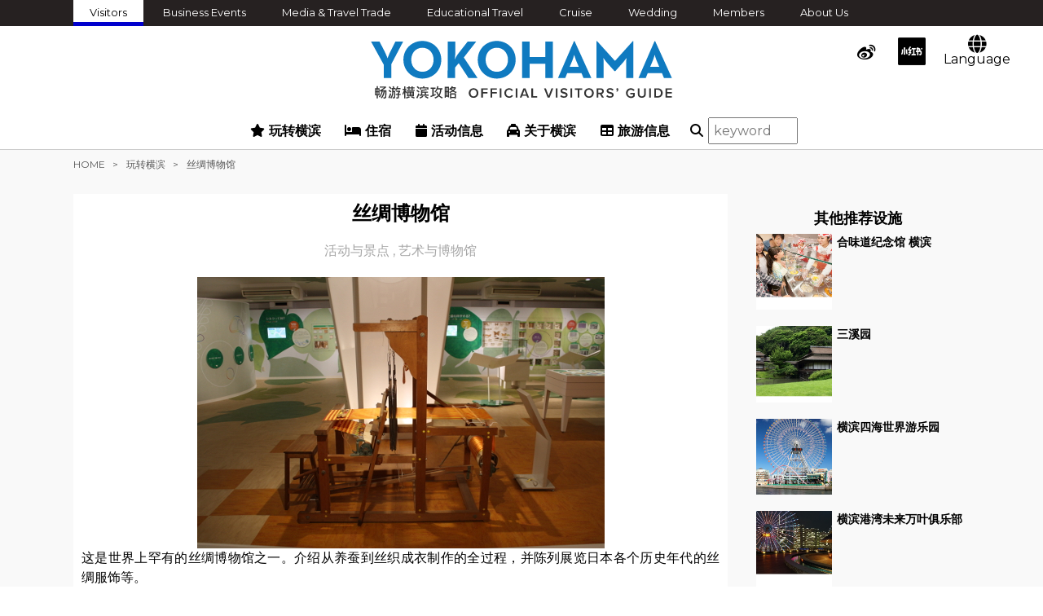

--- FILE ---
content_type: text/html; charset=UTF-8
request_url: https://www.yokohamajapan.com/cn/things-to-do/detail.php?bbid=4
body_size: 9518
content:
<!DOCTYPE html>
<!--[if IE 8]><html lang="ja" class="ie ie8"><![endif]-->
<!--[if IE 9]><html lang="ja" class="ie9"><![endif]-->
<!--[if gte IE 10]><html lang="ja" class="ie10"><![endif]-->
<!--[if !(IE 8) | !(IE 9) | !(gte IE 10)]><!-->
<html lang="zh-cmn-Hans">
<!--<![endif]-->
<head>
<meta charset="UTF-8">
<title>丝绸博物馆 | 玩转横滨 | 畅游横滨攻略 - Yokohama Official Visitors' Guide</title>

<!-- font import -->

<!--<script src="https://kit.fontawesome.com/6bea92532c.js"></script>-->

<!--<link href="https://maxcdn.bootstrapcdn.com/font-awesome/4.7.0/css/font-awesome.min.css" rel="stylesheet" integrity="sha384-wvfXpqpZZVQGK6TAh5PVlGOfQNHSoD2xbE+QkPxCAFlNEevoEH3Sl0sibVcOQVnN" crossorigin="anonymous">-->

<link rel="stylesheet" href="https://cdnjs.cloudflare.com/ajax/libs/font-awesome/6.5.1/css/all.min.css">


<!-- /font import -->


<meta name="description" content="这是世界上罕有的丝绸博物馆之一。介绍从养蚕到丝织成衣制作的全过程，并陈列展览日本各个历史年代的丝绸服饰等。">
<meta name="keywords" content="Yokohama,sightseeing,tourism,">

<!-- OGP -->
<meta property="og:title" content="丝绸博物馆 | 玩转横滨 | 畅游横滨攻略 - Yokohama Official Visitors' Guide" />
<meta property="og:description" content="这是世界上罕有的丝绸博物馆之一。介绍从养蚕到丝织成衣制作的全过程，并陈列展览日本各个历史年代的丝绸服饰等。" />
<meta property="og:site_name"  content="畅游横滨攻略 - Yokohama Official Visitors' Guide" />
<meta property="og:url" content="https://www.yokohamajapan.com/cn/things-to-do/detail.php?bbid=4" />
<meta property="og:type" content="article" />
<meta property="og:image" content="https://www.yokohamajapan.com/zh/img_data/thg77_1.jpg?0313" />
<!--　イメージ画像　-->



<!--[if lt IE 9 ]>
<meta http-equiv="X-UA-Compatible" content="IE=edge">
<![endif]-->


<link rel="stylesheet" href="https://www.yokohamajapan.com/cn/css/normalize.css">
<link rel="stylesheet" href="https://www.yokohamajapan.com/cn/css/colorbox.css">
<link rel="stylesheet" href="https://www.yokohamajapan.com/cn/css/common.css?20200515a">

<link rel="stylesheet" href="https://www.yokohamajapan.com/cn/css/pc.css?20200515a">
<link rel="icon" href="https://www.yokohamajapan.com/cn/img/favicon.ico">  
<!--
html5shiv.min.js → html5.js　 ///// HTML5 Sectionsタグに対応 <section>とか
	<script src="http://html5shiv.googlecode.com/svn/trunk/html5.js"></script>
css3-mediaqueries.js ///// MediaQueryに対応 @media screen and (max-width: 1000px)のやつ
	<script src="http://css3-mediaqueries-js.googlecode.com/svn/trunk/css3-mediaqueries.js"></script>
selectivizr-min.js ///// CSS3セレクタに対応 :last-childとか
css3shadow.htc ///// ドロップシャドウ・テキストシャドウ
-->

<!--[if lt IE 9]>
<link rel="stylesheet" href="https://www.yokohamajapan.com/cn/css/ie/ie.css">

<script src="https://www.yokohamajapan.com/cn/js/ie/html5.js"></script>
<script src="https://www.yokohamajapan.com/cn/js/ie/css3-mediaqueries.js"></script>
<script src="https://www.yokohamajapan.com/cn/js/ie/selectivizr-min.js"></script>
<![endif]-->

<script src="//ajax.googleapis.com/ajax/libs/jquery/1.10.2/jquery.min.js"></script>

<script src="https://www.yokohamajapan.com/cn/js/scriptCommon.js?20200515a"></script>
<script src="https://www.yokohamajapan.com/cn/js/jquery.autoHeight.js"></script>

<link rel="stylesheet" type="text/css" href="//cdnjs.cloudflare.com/ajax/libs/sweetalert/1.1.3/sweetalert.min.css ">
<script src="//cdnjs.cloudflare.com/ajax/libs/sweetalert/1.1.3/sweetalert.min.js"></script>

<link rel="stylesheet" type="text/css" href="https://www.yokohamajapan.com/cn/css/slick.css"/>
<link rel="stylesheet" type="text/css" href="https://www.yokohamajapan.com/cn/css/slick-theme.css"/>
<script type="text/javascript" src="https://www.yokohamajapan.com/cn/js/slick.js"></script>

<!-- cdn -->
<script src="//cdnjs.cloudflare.com/ajax/libs/jquery-cookie/1.4.1/jquery.cookie.min.js"></script>
<script src="//cdnjs.cloudflare.com/ajax/libs/waypoints/2.0.3/waypoints.min.js"></script>

<!-- japan-concierge -->
<script src="https://unpkg.com/@machi-pla/japan_concierge@0.1/dist/japan-concierge.full.js" crossorigin="anonymous"></script>
<script>
  JC.start({ key: 'ZceMEtQzwGybVVHgMw1Z3wtt' , url: 'https://api.japan-concierge.jp' });
</script>


<!--モーダルウインドウ-->
<script type="text/javascript">
$(function(){
  //閉じるイベント
  $('#myplanLayer').click(function() {
    $('#myplanLayer').fadeOut(200);
  });

  //開くイベント
  $('.jcBtnWrap .jcBtnPlus').click(function() {
      $('.myplanDialogClose').hide();
      $('#myplanLayer,.myplanDialogOpen').fadeIn(400);
  });

  $('.jcBtnWrap .jcBtnMinus').click(function() {
      $('.myplanDialogOpen').hide();
      $('#myplanLayer,.myplanDialogClose').fadeIn(400);
  });
  
	$('a.eventNone').click(function(){
    $('#myplanLayer').fadeOut(200);
		return false;
	})
});//function
  
</script>

<style>
#myplanLayer {
  display: none;
  width: 100%;
  height: 100%;
  position: fixed;
  top: 0;
  left: 0;
  background: rgba(0, 0, 0, 0.5);
  z-index: 999;
}
.myplanDialog {
  position: fixed;
  padding: 20px;
  background: #fff;
  z-index: 99;
  top: 50%;
  left: 50%;
  transform: translateY(-50%) translateX(-50%);
}
.myplanDialog .ttl {
  margin-bottom: 0;
  text-align: center;
}
.myplanDialog ul {
  margin-top: 20px;
}
.myplanDialog .btn a {
  border: 1px solid #222;
  border-radius: 50px;
  text-align: center;
  color: #fff;
  text-decoration: none;
  background: #222;
}
.myplanDialog ul {
  display: flex;
  flex-wrap: wrap;
  justify-content: center;
}
.myplanDialog ul li a {
  width: 200px;
  padding: 6px 0;
  display: inline-block;
}
.myplanDialog {
  min-width: 400px;
}
.myplanDialog ul li a {
  width: 200px;
}
.myplanDialog ul li:first-child {
  margin-right: 10px;
}
</style>

<!--  myplanのダイアログ ここから -->
<div id="myplanLayer">
  
  <div class="myplanDialog myplanDialogOpen">
    <div class="select">
      <p class="ttl">它已被添加到我的计划。</p>
      <ul>
        <li class="btn"><a href="/cn/myplan/">查看My Plan</a></li>
        <li class="btn"><a href="./" class="eventNone">添加更多地点</a></li>
      </ul>
    </div>
  </div>
  
  <div class="myplanDialog myplanDialogClose">
    <div class="select">
      <p class="ttl">从myplan收藏夹中删除的现货。</p>
      <ul>
        <li class="btn"><a href="/cn/myplan/">查看My Plan</a></li>
        <li class="btn"><a href="./" class="eventNone">添加更多地点</a></li>
      </ul>
    </div>
  </div>
  
</div>
<!-- myplanのダイアログ ここまで --><!-- japan-concierge -->

<script>
$(function(){
	sc=0;
	$('#mainNav li').find('.inner').hide();
	
	$('#mainNav li').find('.inner').prev('a').removeAttr('href');
	
	
/*	$('#mainNav li').hover(function(){
		var li=$(this);//setTimeout に入ると$(this)が使えないので変数に保存
		sethover = setTimeout(function(){
			li.find('.inner').stop().fadeIn();
		},300);
	}, function(){
		$(this).find('.inner').stop().hide();
		clearTimeout(sethover);
	});*/
	
	$('#mainNav li').find('.inner').prev('a').click(function(){
		
		thisParent=$(this).parent('li');
		
		if(thisParent.hasClass('open')){
			//すでに開いている場合
			thisParent.removeClass('open');
			thisParent.find('.inner').stop().fadeOut('fast');	
		}else{
			//新しく開く場合
			$('#mainNav li').removeClass('open');
			$('#mainNav li').find('.inner').hide();
			thisParent.addClass('open');
			thisParent.find('.inner').stop().fadeIn();
			
			sc=$(window).scrollTop();
		}
		
	});
	
  // スクロールしたら発動
  $(window).scroll(function() {
		windowsc=$(window).scrollTop();
		if( !(sc-50 <= windowsc && windowsc <= sc+50 ) ){
			//クリックしたときのスクロール位置から前後50以上に動いたときにメニューをしまう
			//$('#mainNav li').find('.inner').stop().fadeOut('fast');	
			//$('#mainNav li').removeClass('open');
		}
	});
	
	
	$('#container').waypoint(function(direction) {
      if (direction === 'up') {
				$('body').removeClass('fixed');
      }else if(direction === 'down') {
				$('body').addClass('fixed');
			}
   },{
      offset: '10'
   });
	
	
});


</script>

<!-- Global Site Tag (gtag.js) - Google Analytics -->

<script async src="https://www.googletagmanager.com/gtag/js?id=UA-339977-16"></script>
<script>
  window.dataLayer = window.dataLayer || [];
  function gtag(){dataLayer.push(arguments)};
  gtag('js', new Date());
  gtag('config', 'UA-339977-16');
</script>
<!-- Global site tag (gtag.js) - Google Analytics -->
<script async src="https://www.googletagmanager.com/gtag/js?id=G-N84QSF4CBK"></script>
<script>
  window.dataLayer = window.dataLayer || [];
  function gtag(){dataLayer.push(arguments);}
  gtag('js', new Date());

  gtag('config', 'G-N84QSF4CBK');
</script>

<!-- Google tag (gtag.js) -->
<script async src="https://www.googletagmanager.com/gtag/js?id=G-TMW00XKE3N"></script>
<script> window.dataLayer = window.dataLayer || [];
	function gtag(){dataLayer.push(arguments);}
	gtag('js', new Date());

	gtag('config', 'G-TMW00XKE3N');
</script>


<!--/Faciliti-->
<script type="text/javascript">
  (function(w, d, s, f) {
      w[f] = w[f] || {conf: function () { (w[f].data = w[f].data || []).push(arguments);}};
      var l = d.createElement(s), e = d.getElementsByTagName(s)[0];
      l.async = 1; l.src = 'https://ws.facil-iti.com/tag/faciliti-tag.min.js'; e.parentNode.insertBefore(l, e);
  }(window, document, 'script', 'FACIL_ITI'));
  FACIL_ITI.conf('userId', '20c28ff1-6e47-11e8-a878-000c298ed446');
</script>

<!-- Microsoft Clarity ヒートマップ 211021追加 -->
<script type="text/javascript">
    (function(c,l,a,r,i,t,y){
        c[a]=c[a]||function(){(c[a].q=c[a].q||[]).push(arguments)};
        t=l.createElement(r);t.async=1;t.src="https://www.clarity.ms/tag/"+i;
        y=l.getElementsByTagName(r)[0];y.parentNode.insertBefore(t,y);
    })(window, document, "clarity", "script", "8yo8jt6n8o");
</script>
<!--link,script common-->


<!--each page-->
	
<script>
$(window).load(function(){
	
	//slide
	$('.detailSlide .slideCont').autoHeight();
	
  $('.detailSlide').slick({
  	infinite: true,
		slidesToShow: 1,
		slidesToScroll: 1,
		autoplay: true,
		autoplaySpeed: 2000,
		arrows: false,
		dots: true,
		  	variableWidth: false,
		  });
	
});
	
</script>
	
</head>

<body id="top" class="things-to-do detail">
<div id="fb-root">
</div>
<script>(function(d, s, id) {
  var js, fjs = d.getElementsByTagName(s)[0];
  if (d.getElementById(id)) return;
  js = d.createElement(s); js.id = id;
  js.src = "//connect.facebook.net/ja_JP/sdk.js#xfbml=1&version=v2.5";
  fjs.parentNode.insertBefore(js, fjs);
}(document, 'script', 'facebook-jssdk'));</script>
<div id="header" class="newLayout">
	<aside id="headerAside" class="ifpc">
    <div class="bgB">
      <ul id="relatedNav" class="asidenav headaside in">
        <li class="active"><a href="https://www.yokohamajapan.com/cn/">Visitors</a></li>
        <li><a href="https://business.yokohamajapan.com/mice/en/" target="_blank">Business Events</a></li>
        <li><a href="https://business.yokohamajapan.com/media/en/" target="_blank">Media &amp; Travel Trade</a></li>
        <li><a href="https://business.yokohamajapan.com/education/" target="_blank">Educational Travel</a></li>
        <li><a href="https://www.yokohamajapan.com/cruise/" target="_blank">Cruise</a></li>
        <li><a href="https://www.welcome.city.yokohama.jp/wedding/" target="_blank">Wedding</a></li>
        <li><a href="https://business.yokohamajapan.com/member/" target="_blank">Members</a></li>
        <li><a href="https://business.yokohamajapan.com/en/" target="_blank">About Us</a></li>
      </ul><!--/relatedNav-->
    </div>
	</aside>
	<header id="siteHeader" class="lower" role="banner">
    <div id="smallNav">
      
	  <ul class="iconS">
		  <li class="snslinkslist"><a href="https://www.weibo.com/yokohamainfo?sudaref=www.welcomeyokohama.com" target="_blank"><i class="fa-brands fa-weibo"></i></a></li>
		 <li class="snslinkslist"><a href="https://xhslink.com/m/8ACGo1IrdwB" target="_blank"><img src="/cn/img/icon_sns_red.png"></a></li>
		</ul>

      
      <!--<p class="icAccessibility aNone"><a href="#"><i class="fa fa-wheelchair" aria-hidden="true"></i><br class="ifpc">accessibility</a></p>-->
      
      <div class="langSelect">
        <p class="langOpen btnToggle toggle"><i class="fa fa-globe" aria-hidden="true"></i><br class="ifpc">Language</p>
					<ul class="toggleBox languageBox">
						<li><a href="http://www.welcome.city.yokohama.jp/ja/" rel="nofollow">日本語</a></li>
						<li><a href="http://www.yokohamajapan.com/" rel="nofollow">English</a></li>
						<li><a href="https://www.yokohamajapan.com/tc/" rel="nofollow">繁体中文</a></li>
						<li><a href="https://www.yokohamajapan.com/kr/" rel="nofollow">한국어</a></li>
						<li><small><i class="fa fa-caret-down" aria-hidden="true"></i> Machine Translation</small></li>
						<li><a href="http://www.yokohamajapan.com/fr/"><span lang="fr" xml:lang="fr">Français</span></a></li>
						<li><a href="http://www.yokohamajapan.com/es/"><span lang="es" xml:lang="es">Español</span></a></li>
						<li><a href="http://www.yokohamajapan.com/th/"><span lang="th" xml:lang="th">ไทย</span></a></li>
						<li><a href="http://www.yokohamajapan.com/id/"><span lang="id" xml:lang="id">Bahasa Indonesia</span></a></li>
					</ul>

			</div><!--/langSelect-->
			
		</div><!--/smallNav-->
		<div class="logo">
			<h1 class="alc"><a href="https://www.yokohamajapan.com/cn/"><img src="https://www.yokohamajapan.com/cn/img/logo.svg" alt="畅游横滨攻略 - Yokohama Official Visitors' Guide" width="450"></a></h1>
		</div>
		<nav id="globalNav" role="navigation">
			<h2 class="ifsp"><i class="fa fa-bars"></i><br><span>MENU</span></h2>
			<div id="slideMenu">
				<ul id="mainNav">
					<li class="nav-things-to-do">
	<a href="https://www.yokohamajapan.com/cn/things-to-do/" class=""><i class="fa fa-star"></i> 玩转横滨</a>
	<div class="inner ">
		
		
		<div class="">
					<div class="">
				<ul class="inner-menu ifpc">
					<li><a href="https://www.yokohamajapan.com/cn/things-to-do/">玩转横滨</a></li>
				</ul>
			</div>
					<div class="">
				<p class="toggle mt20  ">分类目录</p>
				<ul class="toggleBox inner-menu ">
										<li><a href="https://www.yokohamajapan.com/cn/things-to-do/T01.php">活动与景点</a></li>
											<li><a href="https://www.yokohamajapan.com/cn/things-to-do/T02.php">艺术与博物馆</a></li>
											<li><a href="https://www.yokohamajapan.com/cn/things-to-do/T03.php">家庭活动</a></li>
											<li><a href="https://www.yokohamajapan.com/cn/things-to-do/T04.php">饮食与餐厅</a></li>
											<li><a href="https://www.yokohamajapan.com/cn/things-to-do/T05.php">酒吧与夜生活</a></li>
											<li><a href="https://www.yokohamajapan.com/cn/things-to-do/T06.php">购物</a></li>
											<li><a href="https://www.yokohamajapan.com/cn/things-to-do/T07.php">放松与水疗</a></li>
											<li><a href="https://www.yokohamajapan.com/cn/things-to-do/T08.php">户外活动与体育运动</a></li>
										<li><a href="https://r.gnavi.co.jp/lang/s/tw/?asp=area_yokohamacity" target="_blank">横滨餐厅指南</a></li>
				</ul>
			</div>
			<div class="">
				<p class="toggle mt20">地区</p>
				<ul class="toggleBox inner-menu">
										<li><a href="https://www.yokohamajapan.com/cn/things-to-do/search.php?area_id=0">港湾未来21/樱木町</a></li>
										<li><a href="https://www.yokohamajapan.com/cn/things-to-do/search.php?area_id=1">中华街/关内/山下公园</a></li>
										<li><a href="https://www.yokohamajapan.com/cn/things-to-do/search.php?area_id=2">本牧/元町/山手</a></li>
										<li><a href="https://www.yokohamajapan.com/cn/things-to-do/search.php?area_id=3">横滨站</a></li>
										<li><a href="https://www.yokohamajapan.com/cn/things-to-do/search.php?area_id=4">新横滨</a></li>
										<li><a href="https://www.yokohamajapan.com/cn/things-to-do/search.php?area_id=5">横滨北部</a></li>
										<li><a href="https://www.yokohamajapan.com/cn/things-to-do/search.php?area_id=6">横滨南部</a></li>
									</ul>
			</div>
		</div>
	</div>
</li>
<li class="nav-where-to-stay">
	<a href="https://www.yokohamajapan.com/cn/where-to-stay/" class=""><i class="fa fa-bed"></i> 住宿</a>
	<div class="inner ">
		<div class="">
			<div class="">
				<p class="toggle mt20">住宿</p>
				<ul class="toggleBox inner-menu ">
					<li><a href="https://www.yokohamajapan.com/cn/where-to-stay/">住宿清单</a></li>
				</ul>
			</div>
		</div>
	</div>
</li>
<li class="nav-event">
	<a href="https://www.yokohamajapan.com/cn/events/"><i class="fa fa-calendar" aria-hidden="true"></i> 活动信息</a>
</li>
<li class="nav-explore">
	<a href="https://www.yokohamajapan.com/cn/about/" class=""><i class="fa fa-taxi"></i> 关于横滨</a>
	<div class="inner ">
		<p class="ifsp">Contents</p>
		<ul class="inner-menu">
			<li><a href="https://www.yokohamajapan.com/cn/about/">关于横滨</a></li>
			<li><a href="https://www.yokohamajapan.com/cn/article/">专集</a></li>
			<li><a href="https://www.yokohamajapan.com/cn/blog/">旅游报告</a></li>
			<li><a href="https://www.yokohamajapan.com/cn/tour-itineraries/">横滨的旅游行程</a></li>
			<li class="navMyplan"><a href="https://www.yokohamajapan.com/cn/myplan/">My Plan</a></li>
			<li><a href="https://www.yokohamajapan.com/cn/maps/">横滨地图</a></li>
			<li><a href="https://www.youtube.com/channel/UC3s7Mt89lyvTZVl1x5_Mr_g" target="_blank">宣传视频 (Youtube)</a></li>
			<li><a href="https://www.yokohamajapan.com/cn/beer/">精酿啤酒特集</a></li>
			<li><a href="https://www.yokohamajapan.com/cn/sports/">横滨运动队特集</a></li>
			<!-- <li><a href="http://www.welcome.city.yokohama.jp/shotengai/cn/" target="_blank">横滨商店街</a></li> -->
		</ul>
	</div>
</li>

<li class="nav-information">
	<a href="https://www.yokohamajapan.com/cn/information/" class=""><i class="fa fa-table"></i> 旅游信息</a>
	<div class="inner ">
		<p class="ifsp">Contents</p>
		<ul class="inner-menu">
			<li><a href="https://www.yokohamajapan.com/cn/information/">交通</a></li>
			<li><a href="https://www.yokohamajapan.com/cn/information/information-centers/">观光安内所</a></li>
			<li><a href="https://www.yokohamajapan.com/cn/information/emergency/">紧急突发<br>灾害应急信息</a></li>
			<li><a href="https://www.yokohamajapan.com/cn/information/exchange/">兑换外币/邮局/ATM</a></li>
			<li><a href="https://www.yokohamajapan.com/cn/information/shop-informations/">横滨购物信息</a></li>
			<li><a href="https://www.yokohamajapan.com/cn/information/free-wi-fi-service/">免费wifi</a></li>
			<li><a href="https://www.yokohamajapan.com/cn/information/faciliti/">实现网络无障碍<br>【FACIL’iti】</a></li>
		</ul>
	</div>
</li>

<li class="nav-search">
		<form id="searchForm" name="searchForm" action="../things-to-do/search.php" method="post">
			
			<a href="javascript:void(0)" onclick="document.searchForm.submit(); return false;" id="mainNav-searchBtn"><i class="fa fa-search"></i></a>
			<input type="search" name="keyword" placeholder="keyword">
		</form>
	</li>



				</ul>
                <p class="ifsp close alc"><span id="closeBtn">CLOSE</span></p>
			</div>
		</nav>
		<!--/mainNav-->
		
	</header>
	
	<aside class="searchBox ifsp">
		<h4 class="searchTtl"><i class="fa fa-search"></i></h4>
		<div class="searchCont">
		<form id="searchForm2" name="searchForm2" action="../things-to-do/search.php" method="post">
			<input type="search" name="keyword" placeholder="keyword">
			
			<a href="javascript:void(0)" onclick="document.searchForm2.submit(); return false;" id="mainNav-searchBtn"><i class="fa fa-search"></i></a>
		</form>
		</div>
	</aside>
	
	
</div>
<!--/header--> 
<div id="container" class="pb5 bgLightGray">
	<div class="in">
		<nav id="breadcrumbBox">
			<ul id="breadcrumb">
				<li><a href="../">HOME</a></li>
				<li><a href="./">玩转横滨</a></li>
				<li>丝绸博物馆</li>
			</ul>
		</nav>
		<div class="bgWt wd70 fll mt20 mb20">
		<div class="bgBox">
		<div id="main" class="main" role="main">
			<section id="things-to-doDetail" class="contents mainTxt">
				
				<h1 class="alc">丝绸博物馆</h1>
				
				<p class="alc clGray">					<a href="./search.php?cat_id=T01" class="clGray">活动与景点</a>
				, 					<a href="./search.php?cat_id=T02" class="clGray">艺术与博物馆</a>
				</p>
				
								<div class="mainImg ">
										<div class="alc slideCont"><img src="/zh/img_data/thg77_1.jpg?20200219144546" alt="丝绸博物馆"></div>
									</div>
								
				<p class="alj">这是世界上罕有的丝绸博物馆之一。介绍从养蚕到丝织成衣制作的全过程，并陈列展览日本各个历史年代的丝绸服饰等。</p>
				
				<div class="mainDetail mt20">
				<h2><i class="fa fa-info-circle clPink"></i> Information</h2>
								<h3 class="mt15"><i class="fa fa-location-arrow "></i> 区域</h3>
				<p class="alj"><a href="./search.php?area_id=1">中华街/关内/山下公园</a></p>
								<h3 class="mt15"><i class="fa fa-clock-o "></i> 营业时间</h3>
				<p class="alj">9：30～17：00<br />
休息日：星期一(逢节假日照常开馆，翌日)年末年初闭馆</p>
								<h3 class="mt15"><i class="fa fa-location-arrow "></i> 地址</h3>
				<p class="alj">横滨市中区山下町1</p>
								<h3 class="mt15"><i class="fa fa-external-link "></i> URL</h3>
				<p class="alj"><a href="http://www.silkcenter-kbkk.jp/" target="_blank">http://www.silkcenter-kbkk.jp/</a></p>
								<h3 class="mt15"><i class="fa fa-train "></i> 交通</h3>
				<p class="alj">从港湾未来（Minatomirai）线的&ldquo;日本大街站&rdquo;3号出口步行3分钟、从JR、市营地铁&ldquo;关内&rdquo;徒步15分钟</p>
								<h3 class="mt15"><i class="fa fa-phone "></i> Tel</h3>
				<p class="alj">045-641-0841</p>
								<h3 class="mt15"><i class="fa fa-ticket "></i> 门票</h3>
				<p class="alj">票价∶成人500日元、65岁以上者・大学生300日元、高中生200日元、中-小学生100日元</p>
								
								
				</div>
        
				
<aside class="sns-post">
	<!--weibo-->
	
	<!--<span class="sclWei"><a rel="nofollow" href="http://service.weibo.com/share/share.php?url=&amp;appkey=&amp;title=&amp;pic=&amp;ralateUid=&amp;language=zh_cn" onclick="window.open(encodeURI(decodeURI(this.href)), 'window', 'width=550, height=450,personalbar=0,toolbar=0,scrollbars=1,resizable=1'); return false;"><i class="fab fa-weibo"></i></a></span>-->

	<!--wechat-->
	
	<!--<span class="sclWec"><a href="https://chart.apis.google.com/chart?cht=qr&amp;chs=154x154&amp;chl=" onclick="window.open(encodeURI(decodeURI(this.href)), 'tweetwindow', 'width=550, height=450, personalbar=0, toolbar=0, scrollbars=1, resizable=1' ); return false;" target="_blank"><i class="fab fa-weixin"></i></a></span>-->
	
</aside>				
				<div class="mapBox alc">
										<p class="alc mb5"><img src="/zh/img_data/thg77_mapimg.png?20200219144546" alt="丝绸博物馆 map"></p>
															<p class="baidoLink"><a href="https://j.map.baidu.com/fb/mdw" target="_blank">查看百度地图</a></p>
														</div>
        
        <!-- japan-concierge -->
                <div class="jcBtnCont alc">
          <div class="jcBtnWrap" data-jc-controller="favorite-spot" data-jc-favorite-spot-id="4" data-jc-favorite-spot-hide-class="displayNone">
  <button data-jc-target="favorite-spot.addButton" data-jc-action="favorite-spot#add" class="jcBtn jcBtnPlus"><i class="fa fa-plus" aria-hidden="true"></i> My Plan</button>
  <button data-jc-target=" favorite-spot.deleteButton" data-jc-action="favorite-spot#delete" class="jcBtn jcBtnMinus"><i class="fa fa-minus" aria-hidden="true"></i> My Plan</button><!--test-->
</div>
          <p><a href="../myplan/how-to-use.php">外出计划的制作方法 ></a></p>
        </div>
                <!-- japan-concierge -->
				
				
				
			</section>
			<!--/contents-->
			
						<section id="things-to-doReco" class="contents">
				<h2 class="alc">其他推荐设施</h2>
				<div class="recoList">
					<ul class="clm4 spclm2">
					 
						<li class="fll">
							<a href="./detail.php?id=47" class="wb-wrap">
							<div class="centerPhotoBox">
								<div class="centerPhoto ">
								<img src="/zh/img_data/thg47_1.jpg" alt="MARK IS港未来">
								</div>
							</div>
							<div class="moreTxt">
								<h3>MARK IS港未来</h3>
							</div>
							</a>
						</li>
					 
						<li class="fll">
							<a href="./detail.php?id=104" class="wb-wrap">
							<div class="centerPhotoBox">
								<div class="centerPhoto ">
								<img src="/zh/img_data/thg104_1.jpg" alt="横滨大世界">
								</div>
							</div>
							<div class="moreTxt">
								<h3>横滨大世界</h3>
							</div>
							</a>
						</li>
					 
						<li class="fll">
							<a href="./detail.php?id=71" class="wb-wrap">
							<div class="centerPhotoBox">
								<div class="centerPhoto ">
								<img src="/zh/img_data/thg71_1.jpg" alt="日本茶专门店茶仓">
								</div>
							</div>
							<div class="moreTxt">
								<h3>日本茶专门店茶仓</h3>
							</div>
							</a>
						</li>
					 
						<li class="fll">
							<a href="./detail.php?id=6" class="wb-wrap">
							<div class="centerPhotoBox">
								<div class="centerPhoto ">
								<img src="/zh/img_data/thg6_thum.jpg" alt="马车道商业街">
								</div>
							</div>
							<div class="moreTxt">
								<h3>马车道商业街</h3>
							</div>
							</a>
						</li>
										</ul>
				</div>
							</section>
			<!--/contents-->
		</div>
		<!--/main-->
		</div>
		</div>
		
		
		<div id="sidebar" class="flr wd25 contents">
	<aside class="aside" role="search">
	<div class="sideBox">

		<div class=" bgWt">
			<div class="bookingIframe">
	<!--
    <div id='b_container'></div>
    <script type = 'text/javascript' id='sp_widget' data-hash='_db61157d1e533ac33' data-container='b_container' data-size='100%x350' data-tpncy='false' src='https://aff.bstatic.com/static/affiliate_base/js/booking_sp_widget.js'></script>
    -->
</div>		</div>
		
				<h3 class="alc mt20">其他推荐设施</h3>
		<div class="mostList fs09">
			<ul class="">
						<li class="mb10">
				<a href="/cn/things-to-do/detail.php?bbid=756" class="wb-wrap">
					<div class="inner">
						<div class="fll wd40 alc">
							<div class="centerPhotoBox wd90 flc">
								<div class="centerPhoto size11">
									<img src="/zh/img_data/thg21_thum.jpg" alt="合味道纪念馆 横滨" >
								</div>
							</div>
						</div>
						<div class="flr wd60">
							<div class="listTxt">
								<p class="bold">合味道纪念馆 横滨</p>
							</div>
						</div>
					</div>
				</a>
			</li>
						<li class="mb10">
				<a href="/cn/things-to-do/detail.php?bbid=87" class="wb-wrap">
					<div class="inner">
						<div class="fll wd40 alc">
							<div class="centerPhotoBox wd90 flc">
								<div class="centerPhoto size11">
									<img src="/zh/img_data/thg73_thum.jpg" alt="三溪园" >
								</div>
							</div>
						</div>
						<div class="flr wd60">
							<div class="listTxt">
								<p class="bold">三溪园</p>
							</div>
						</div>
					</div>
				</a>
			</li>
						<li class="mb10">
				<a href="/cn/things-to-do/detail.php?bbid=199" class="wb-wrap">
					<div class="inner">
						<div class="fll wd40 alc">
							<div class="centerPhotoBox wd90 flc">
								<div class="centerPhoto size11">
									<img src="/zh/img_data/thg101_thum.jpg" alt="横滨四海世界游乐园 " >
								</div>
							</div>
						</div>
						<div class="flr wd60">
							<div class="listTxt">
								<p class="bold">横滨四海世界游乐园 </p>
							</div>
						</div>
					</div>
				</a>
			</li>
						<li class="mb10">
				<a href="/cn/things-to-do/detail.php?bbid=609" class="wb-wrap">
					<div class="inner">
						<div class="fll wd40 alc">
							<div class="centerPhotoBox wd90 flc">
								<div class="centerPhoto size11">
									<img src="/zh/img_data/thg127_1.jpg" alt="横滨港湾未来万叶俱乐部" >
								</div>
							</div>
						</div>
						<div class="flr wd60">
							<div class="listTxt">
								<p class="bold">横滨港湾未来万叶俱乐部</p>
							</div>
						</div>
					</div>
				</a>
			</li>
						<li class="mb10">
				<a href="/cn/things-to-do/detail.php?bbid=780" class="wb-wrap">
					<div class="inner">
						<div class="fll wd40 alc">
							<div class="centerPhotoBox wd90 flc">
								<div class="centerPhoto size11">
									<img src="/zh/img_data/thg133_thum.jpg" alt="YOKOHAMA HAMMERHEAD" >
								</div>
							</div>
						</div>
						<div class="flr wd60">
							<div class="listTxt">
								<p class="bold">YOKOHAMA HAMMERHEAD</p>
							</div>
						</div>
					</div>
				</a>
			</li>
						</ul>
		</div>
			</div>
	<div class="sideBox">
		<p class="alc"><a href="https://r.gnavi.co.jp/lang/s/tw/?asp=area_yokohamacity" target="_blank"><img src="https://www.yokohamajapan.com/cn/img/eng_300.jpg" alt="Yokohama Restaurant Search"></a></p>
		</div>

</aside>		</div>
		
	</div>
</div>
<!--/container-->

<div>
	<p style="text-align:center;">
		<span style="font-size: 75%;">【SPONSORED LINK】<br>
			<script async src="//pagead2.googlesyndication.com/pagead/js/adsbygoogle.js"></script>
			<!-- Responsive English -->
			<ins class="adsbygoogle"
    		 style="display:inline-block;max-width: 850px;width: 100%;"
    		 data-ad-client="ca-pub-1270603832524948"
    		 data-ad-slot="4742714504"
    		 data-ad-format="auto"></ins>
			<script>
			(adsbygoogle = window.adsbygoogle || []).push({});
			</script>
		</span><br />
	</p>
</div>

<p id="to_top2"><a href="#">PAGE TOP <i class="fa-solid fa-arrow-right"></i></a></p>
<!-- <p id="page_top"><a href="#">ページトップへ</a></p> -->
<!-- <p id="pageTop"> <a href="#">page top</a> </p> -->
<div id="footer">
	<footer id="footerBox" role="contentinfo">
		<div class="in">
			<div class="footTop pt5">
				<p class="alc mt20"><img src="https://www.yokohamajapan.com/cn/img/logo-w.svg" width="400"></p>
				<ul class="sns-links">
					<li><a href="https://www.facebook.com/BlueNightYokohama.jp" target="_blank"><i class="fa-brands fa-facebook"></i></a></li>
					<li><a href="http://twitter.com/hamako_yokohama" target="_blank"><i class="fa-brands fa-x-twitter"></i></a></li>
					<li><a href="http://www.youtube.com/channel/UC3s7Mt89lyvTZVl1x5_Mr_g" target="_blank"><i class="fa-brands fa-youtube"></i></a></li>
                    <li class="snslinkslist"><a href="https://www.instagram.com/yokohama_visitors_guide/" target="_blank"><i class="fa-brands fa-instagram"></i></a></li>
				</ul>
			</div>
			<div id="siteFooter" class="">
				<nav id="footNav" role="navigation">
					<ul id="sitemapNav" class="clm4 new1903">
						<li class="nav-things-to-do">
	<a href="https://www.yokohamajapan.com/cn/things-to-do/" class=""><i class="fa fa-star"></i> 玩转横滨</a>
	<div class="inner ">
		
		
		<div class="">
					<div class="">
				<p class=" ">分类目录</p>
				<ul class=" inner-menu ">
										<li><a href="https://www.yokohamajapan.com/cn/things-to-do/T01.php">活动与景点</a></li>
											<li><a href="https://www.yokohamajapan.com/cn/things-to-do/T02.php">艺术与博物馆</a></li>
											<li><a href="https://www.yokohamajapan.com/cn/things-to-do/T03.php">家庭活动</a></li>
											<li><a href="https://www.yokohamajapan.com/cn/things-to-do/T04.php">饮食与餐厅</a></li>
											<li><a href="https://www.yokohamajapan.com/cn/things-to-do/T05.php">酒吧与夜生活</a></li>
											<li><a href="https://www.yokohamajapan.com/cn/things-to-do/T06.php">购物</a></li>
											<li><a href="https://www.yokohamajapan.com/cn/things-to-do/T07.php">放松与水疗</a></li>
											<li><a href="https://www.yokohamajapan.com/cn/things-to-do/T08.php">户外活动与体育运动</a></li>
										<li><a href="https://r.gnavi.co.jp/lang/s/tw/?asp=area_yokohamacity" target="_blank">横滨餐厅指南</a></li>
				</ul>
			</div>
			<div class="">
				<p class="">地区</p>
				<ul class=" inner-menu">
										<li><a href="https://www.yokohamajapan.com/cn/things-to-do/search.php?area_id=0">港湾未来21/樱木町</a></li>
										<li><a href="https://www.yokohamajapan.com/cn/things-to-do/search.php?area_id=1">中华街/关内/山下公园</a></li>
										<li><a href="https://www.yokohamajapan.com/cn/things-to-do/search.php?area_id=2">本牧/元町/山手</a></li>
										<li><a href="https://www.yokohamajapan.com/cn/things-to-do/search.php?area_id=3">横滨站</a></li>
										<li><a href="https://www.yokohamajapan.com/cn/things-to-do/search.php?area_id=4">新横滨</a></li>
										<li><a href="https://www.yokohamajapan.com/cn/things-to-do/search.php?area_id=5">横滨北部</a></li>
										<li><a href="https://www.yokohamajapan.com/cn/things-to-do/search.php?area_id=6">横滨南部</a></li>
									</ul>
			</div>
		</div>
	</div>
</li>
<li class="nav-where-to-stay">
	<a href="https://www.yokohamajapan.com/cn/where-to-stay/" class=""><i class="fa fa-bed"></i> 住宿</a>
	<div class="inner ">
		<div class="">
			<div class="">
				<p class="">住宿</p>
				<ul class=" inner-menu ">
					<li><a href="https://www.yokohamajapan.com/cn/where-to-stay/">住宿清单</a></li>
				</ul>
			</div>
		</div>
	</div>
</li>
<li class="nav-explore">
	<a href="https://www.yokohamajapan.com/cn/about/" class=""><i class="fa fa-taxi"></i> 关于横滨</a>
	<div class="inner ">
		<p class="ifsp">Contents</p>
		<ul class="inner-menu">
			<li><a href="https://www.yokohamajapan.com/cn/about/">关于横滨</a></li>
			<li><a href="https://www.yokohamajapan.com/cn/article/">专集</a></li>
			<li><a href="https://www.yokohamajapan.com/cn/blog/">旅游报告</a></li>
			<li><a href="https://www.yokohamajapan.com/cn/tour-itineraries/">横滨的旅游行程</a></li>
			<li class="navMyplan"><a href="https://www.yokohamajapan.com/cn/myplan/">My Plan</a></li>
			<li><a href="https://www.yokohamajapan.com/cn/maps/">横滨地图</a></li>
			<li><a href="https://www.youtube.com/channel/UC3s7Mt89lyvTZVl1x5_Mr_g" target="_blank">宣传视频 (Youtube)</a></li>
			<li><a href="https://www.yokohamajapan.com/cn/beer/">精酿啤酒特集</a></li>
			<li><a href="https://www.yokohamajapan.com/cn/sports/">横滨运动队特集</a></li>
			<!-- <li><a href="http://www.welcome.city.yokohama.jp/shotengai/cn/" target="_blank">横滨商店街</a></li> -->
		</ul>
	</div>
</li>

<li class="nav-information">
	<a href="https://www.yokohamajapan.com/cn/information/" class=""><i class="fa fa-table"></i> 旅游信息</a>
	<div class="inner ">
		<p class="ifsp">Contents</p>
		<ul class="inner-menu">
			<li><a href="https://www.yokohamajapan.com/cn/information/">交通</a></li>
			<li><a href="https://www.yokohamajapan.com/cn/information/information-centers/">观光安内所</a></li>
			<li><a href="https://www.yokohamajapan.com/cn/information/emergency/">紧急突发<br>灾害应急信息</a></li>
			<li><a href="https://www.yokohamajapan.com/cn/information/exchange/">兑换外币/邮局/ATM</a></li>
			<li><a href="https://www.yokohamajapan.com/cn/information/shop-informations/">横滨购物信息</a></li>
			<li><a href="https://www.yokohamajapan.com/cn/information/free-wi-fi-service/">免费wifi</a></li>
			<li><a href="https://www.yokohamajapan.com/cn/information/faciliti/">实现网络无障碍<br>【FACIL’iti】</a></li>
		</ul>
	</div>
</li>



					</ul>
				</nav>
			
				<section id="homeFtTripAdvisor" class="ifpc">
<div id="TA_tcdestre691" class="TA_tcdestre"><ul id="33sZQ2EhY"
class="TA_links ak7T7qDr"><li id="G5FS2a" class="EY5en9"><a target="_blank"
href="https://www.tripadvisor.com/"><img
src="https://www.tripadvisor.com/img/cdsi/img2/awards/tchotel_2018_L_TM-1309
6-2.jpg" alt="TripAdvisor"/></a></li></ul></div><script async src="https://www.jscache.com/wejs?wtype=tcdestre&amp;uniq=691&amp;locationId
=298173&amp;lang=en_US&amp;year=2018&amp;display_version=2"></script>
				</section>
				<!--/contents-->
			
			</div>
			<!--/siteFooter-->
		</div>
		<div class="footBtm">
			<div class="in">
				<div class="bgBox alc">
					<h4>Yokohama City Visitors Bureau</h4>
					<p class="clGray"> All rights reserved</p>
				</div>
			</div>
		</div>
	</footer>
</div>

<script>
$(function(){
	$(".wechat").click(function(){
		swal({
			title:"分享到微信朋友圈",
			text:"打开微信，点击底部的“发现”，\n使用“扫一扫”即可将网页分享至朋友圈。",
			imageUrl: "/cn/img/wechat_QR.jpg",
			imageSize: "170x170"
		});
	});
});
</script>
<!--/footer--> 



</body>
</html>

--- FILE ---
content_type: text/html; charset=utf-8
request_url: https://www.google.com/recaptcha/api2/aframe
body_size: 268
content:
<!DOCTYPE HTML><html><head><meta http-equiv="content-type" content="text/html; charset=UTF-8"></head><body><script nonce="LC6yytGqzZvtNEvqQCXygw">/** Anti-fraud and anti-abuse applications only. See google.com/recaptcha */ try{var clients={'sodar':'https://pagead2.googlesyndication.com/pagead/sodar?'};window.addEventListener("message",function(a){try{if(a.source===window.parent){var b=JSON.parse(a.data);var c=clients[b['id']];if(c){var d=document.createElement('img');d.src=c+b['params']+'&rc='+(localStorage.getItem("rc::a")?sessionStorage.getItem("rc::b"):"");window.document.body.appendChild(d);sessionStorage.setItem("rc::e",parseInt(sessionStorage.getItem("rc::e")||0)+1);localStorage.setItem("rc::h",'1769569674244');}}}catch(b){}});window.parent.postMessage("_grecaptcha_ready", "*");}catch(b){}</script></body></html>

--- FILE ---
content_type: text/css
request_url: https://www.yokohamajapan.com/cn/css/colorbox.css
body_size: 1554
content:
/*
    Colorbox Core Style:
    The following CSS is consistent between example themes and should not be altered.
*/
#colorbox, #cboxOverlay, #cboxWrapper{position:absolute; top:0; left:0; z-index:9999; overflow:hidden;}
#cboxWrapper {max-width:none;}
#cboxOverlay{position:fixed; width:100%; height:100%;}
#cboxMiddleLeft, #cboxBottomLeft{clear:left;}
#cboxContent{position:relative;}
#cboxLoadedContent{overflow:auto; -webkit-overflow-scrolling: touch;}
#cboxTitle{margin:0;}
#cboxLoadingOverlay, #cboxLoadingGraphic{position:absolute; top:0; left:0; width:100%; height:100%;}
#cboxPrevious, #cboxNext, #cboxClose, #cboxSlideshow{cursor:pointer;}
.cboxPhoto{float:left; margin:auto; border:0; display:block; max-width:none; -ms-interpolation-mode:bicubic;}
.cboxIframe{width:100%; height:100%; display:block; border:0; padding:0; margin:0;}
#colorbox, #cboxContent, #cboxLoadedContent{box-sizing:content-box; -moz-box-sizing:content-box; -webkit-box-sizing:content-box;}

/* 
    User Style:
    Change the following styles to modify the appearance of Colorbox.  They are
    ordered & tabbed in a way that represents the nesting of the generated HTML.
*/
#cboxOverlay{background:#fff; opacity: 0.9; filter: alpha(opacity = 90);}
#colorbox{outline:0;}
    #cboxTopLeft{width:25px; height:25px; background:url(images/border1.png) no-repeat 0 0;}
    #cboxTopCenter{height:25px; background:url(images/border1.png) repeat-x 0 -50px;}
    #cboxTopRight{width:25px; height:25px; background:url(images/border1.png) no-repeat -25px 0;}
    #cboxBottomLeft{width:25px; height:25px; background:url(images/border1.png) no-repeat 0 -25px;}
    #cboxBottomCenter{height:25px; background:url(images/border1.png) repeat-x 0 -75px;}
    #cboxBottomRight{width:25px; height:25px; background:url(images/border1.png) no-repeat -25px -25px;}
    #cboxMiddleLeft{width:25px; background:url(images/border2.png) repeat-y 0 0;}
    #cboxMiddleRight{width:25px; background:url(images/border2.png) repeat-y -25px 0;}
    #cboxContent{background:#fff; /*overflow:hidden;*/}
        .cboxIframe{background:#fff;}
        #cboxError{padding:50px; border:1px solid #ccc;}
        #cboxLoadedContent{margin-bottom:10px;}
        #cboxTitle{position:absolute; bottom:0.5em; left:0; text-align:center; width:100%; color:#999;}
        #cboxCurrent{position:absolute;	bottom:-0.5em; left:0; text-align:center; width:100%; color:#999;}
        #cboxLoadingOverlay{background:#fff url(images/loading.gif) no-repeat 5px 5px;}

        /* these elements are buttons, and may need to have additional styles reset to avoid unwanted base styles */
        #cboxPrevious, #cboxNext, #cboxSlideshow, #cboxClose {border:0; padding:0; margin:0; overflow:visible; width:auto; background:none; outline:0;}
        
        /* avoid outlines on :active (mouseclick), but preserve outlines on :focus (tabbed navigating) */
        #cboxPrevious:active, #cboxNext:active, #cboxSlideshow:active, #cboxClose:active {outline:0;}

        #cboxSlideshow{position:absolute; bottom:0px; right:42px; color:#444;}
        #cboxPrevious{position:absolute; left:0; color:#444; width:32px; height:32px; color:#444; text-indent:-9999px; background:url(./images/button.png) no-repeat center center;}
        #cboxNext{position:absolute;  right:0; color:#444; width:32px; height:32px; color:#444; text-indent:-9999px; background:url(./images/button.png) no-repeat center bottom;}
        #cboxClose{position:absolute; top:-20px; right:-20px; display:block; width:32px; height:32px; color:#444; text-indent:-9999px; background:url(./images/button.png) no-repeat center top;}

/*
  The following fixes a problem where IE7 and IE8 replace a PNG's alpha transparency with a black fill
  when an alpha filter (opacity change) is set on the element or ancestor element.  This style is not applied to or needed in IE9.
  See: http://jacklmoore.com/notes/ie-transparency-problems/
*/
.cboxIE #cboxTopLeft,
.cboxIE #cboxTopCenter,
.cboxIE #cboxTopRight,
.cboxIE #cboxBottomLeft,
.cboxIE #cboxBottomCenter,
.cboxIE #cboxBottomRight,
.cboxIE #cboxMiddleLeft,
.cboxIE #cboxMiddleRight {
    filter: progid:DXImageTransform.Microsoft.gradient(startColorstr=#00FFFFFF,endColorstr=#00FFFFFF);
}


#colorbox * {
	box-sizing: border-box;
}
#colorbox {
	overflow: visible;
	box-sizing: border-box;
}
#cboxWrapper {
	overflow: visible;
}
#cboxMiddleLeft,
#cboxMiddleRight,
#cboxTopLeft,
#cboxTopCenter,
#cboxTopRight,
#cboxBottomLeft,
#cboxBottomCenter,
#cboxBottomRight{
	display: none !important;
	background: none !important;
}
#cboxWrapper {
	position: relative;
	outline: none;
	max-width: 100% !important;
}
#colorbox {
	outline: none;
	background: #fff;
	border-radius: 10px;
	padding: 10px;
	
	/* box-shadow */
	box-shadow:0px 0px 6px 3px rgba(0,0,0,0.3);
	-moz-box-shadow:0px 0px 6px 3px rgba(0,0,0,0.3);
	-webkit-box-shadow:0px 0px 6px 3px rgba(0,0,0,0.3);
}
#cboxPrevious:hover,
#cboxNext:hover,
#cboxClose:hover {
	opacity: 0.7;
}


#cboxTitle,
#cboxCurrent {
	position: relative !important;
	bottom: 0;
	line-height: 1.2em;
}
#cboxContent {
	float: none !important;
	margin: auto;
	width: 98%;
	z-index: 999;
	position: static;
}



--- FILE ---
content_type: text/css
request_url: https://www.yokohamajapan.com/cn/css/common.css?20200515a
body_size: 6947
content:
@charset "utf-8";
/*@import url('//code.ionicframework.com/ionicons/2.0.1/css/ionicons.min.css');*/
/*@import url('//netdna.bootstrapcdn.com/font-awesome/4.0.3/css/font-awesome.css'); -> in_head
*/
@import url('https://fonts.googleapis.com/css?family=Montserrat:400,700,900');
@import url('https://fonts.googleapis.com/css?family=Lora:400,700');

@import url('https://fonts.googleapis.com/css?family=Noto+Serif+KR:400,700');
/*@import url('https://fonts.googleapis.com/css?family=Noto+Sans+KR:400,700,900');*/

/* --------------
 reset
-------------- */
body,div,dl,dt,dd,ul,ol,li,h1,h2,h3,h4,h5,h6,pre,code,form,fieldset,legend,input,textarea,p,blockquote,th,td{margin:0;padding:0}
ol,ul{list-style:none}
caption,th{text-align:left}

img {max-width:100% !important; height:auto;vertical-align: bottom;}
iframe {max-width:100% !important; border:0;}
iframe img{max-width:none !important; border:0;}

/* --------------
 clearfix
-------------- */
div:after,ul:after,ol:after,dl:after,
header:after,footer:after,
nav:after,section:after,article:after {
	content: "";
	display: block;
	clear: both;
}

/* --------------
 base
-------------- */
body {
	color: #000000;
	font-size: 16px;
	line-height: 1.5;
	font-family: 'Montserrat',"Century Gothic", CenturyGothic, 'Noto Sans KR', sans-serif !important;
}
_:-ms-lang(x)::-ms-backdrop, body {
	font-family: 'Montserrat',"Century Gothic", CenturyGothic, 'Gulim', sans-serif !important;
}
.serif {
	font-family: 'Lora','Noto Serif KR', serif !important;
}
.sans-serif {
	font-family: 'Montserrat',"Century Gothic", CenturyGothic, 'Noto Sans KR', sans-serif !important;
}
_:-ms-lang(x)::-ms-backdrop, .sans-serif {
	font-family: 'Montserrat',"Century Gothic", CenturyGothic, 'Gulim', sans-serif !important;
}


h1,h2,h3,h4,h5,h6 {
	line-height: 1.2;
}
h1 {font-size: 1.5em;}
h2 {font-size: 1.3em;}
h3 {font-size: 1.1em;}
h4 {font-size: 1.0em;}
h5 {font-size: 1.0em;}
h6 {font-size: 1.0em;}


input,
select,
textarea {
	padding: 5px;
}



/* link */
a {
	color: #000000;
	text-decoration: none;
	word-break: break-all !important;
	word-wrap: break-word !important;
}
a:hover {
	color: #ed1b2a;
	text-decoration: none;
}
a:hover img {
	opacity:0.7;
}
a.wb-wrap {
	word-break: keep-all !important;
	word-wrap: break-word !important;
}


.textOut {
	text-indent: -9999;
	width: 0px;
	height: 0px;
	overflow: hidden;
}


.indent {
    padding-left: 1em;
    text-indent: -1em;
    display: inline-block;
}
.indent_1 {
    padding-left: 1.25em;
    text-indent: -1.25em;
    display: inline-block;
}

/* --------------
 modules css
-------------- */
/* ---------- font size */

.fs05 { font-size: 0.5em; }
.fs06 { font-size: 0.6em; }
.fs07 { font-size: 0.7em; }
.fs08 { font-size: 0.8em; }
.fs09 { font-size: 0.9em; }
.fs10 { font-size: 1.0em; }
.fs11 { font-size: 1.1em; }
.fs12 { font-size: 1.2em; }
.fs13 { font-size: 1.3em; }
.fs14 { font-size: 1.4em; }
.fs15 { font-size: 1.5em; }
.fs16 { font-size: 1.6em; }
.fs17 { font-size: 1.7em; }
.fs18 { font-size: 1.8em; }
.fs19 { font-size: 1.9em; }
.fs20 { font-size: 2.0em; }
.fs21 { font-size: 2.1em; }
.fs22 { font-size: 2.2em; }
.fs23 { font-size: 2.3em; }
.fs24 { font-size: 2.4em; }
.fs25 { font-size: 2.5em; }


/* ---------- font weight */
.normal {	font-weight: 500;}
.bold {	font-weight: bold;}
.black { font-size: 900; }

/* ---------- align */
.alc { text-align: center !important;}
.alr { text-align: right !important;}
.all { text-align: left !important;}

.alt { vertical-align: top !important;}
.alb { text-align: bottom !important;}

.alj {
	/* 文字均等割付 */
  text-align: justify !important;
  text-justify: inter-ideograph !important;
}


/* ---------- float */
.noFloat { float: none !important;}

/* ---------- Cancele */

.both { clear: both;}

/* ---------- margin,padding */
.mb0 {	margin-bottom: 0px !important;}
.mb3 {	margin-bottom: 3px !important;}
.mb5 {	margin-bottom: 5px !important;}
.mb10 {	margin-bottom: 10px !important;}
.mb15 {	margin-bottom: 15px !important;}
.mb20 {	margin-bottom: 20px !important;}
.mb25 {	margin-bottom: 25px !important;}
.mb30 {	margin-bottom: 30px !important;}
.mb35 {	margin-bottom: 35px !important;}
.mb40 {	margin-bottom: 40px !important;}
.mb45 {	margin-bottom: 45px !important;}
.mb50 {	margin-bottom: 50px !important;}
.mb55 {	margin-bottom: 55px !important;}
.mb60 {	margin-bottom: 60px !important;}
.mb70 {	margin-bottom: 70px !important;}
.mb80 {	margin-bottom: 80px !important;}
.mb90 {	margin-bottom: 90px !important;}
.mb100 {margin-bottom: 100px !important;}

.ml0 {	margin-left: 0px !important;}
.ml5 {	margin-left: 5px !important;}
.ml10 {	margin-left: 10px !important;}
.ml20 {	margin-left: 20px !important;}
.ml30 {	margin-left: 30px !important;}

.mr0 {	margin-right: 0px !important;}
.mr5 {	margin-right: 5px !important;}
.mr10 {	margin-right: 10px !important;}
.mr20 {	margin-right: 20px !important;}
.mr30 {	margin-right: 30px !important;}

.mt0 {	margin-top: 0px !important;}
.mt3 {	margin-top: 3px !important;}
.mt5 {	margin-top: 5px !important;}
.mt10 {	margin-top: 10px !important;}
.mt20 {	margin-top: 20px !important;}
.mt30 {	margin-top: 30px !important;}

.pb0 {	padding-bottom: 0px !important;}
.pb3 {	padding-bottom: 3px !important;}
.pb5 {	padding-bottom: 5px !important;}
.pb10 {	padding-bottom: 10px !important;}
.pb20 {	padding-bottom: 20px !important;}
.pb30 {	padding-bottom: 30px !important;}

.pt0 {	padding-top: 0px !important;}
.pt3 {	padding-top: 3px !important;}
.pt5 {	padding-top: 5px !important;}
.pt10 {	padding-top: 10px !important;}
.pt20 {	padding-top: 20px !important;}
.pt30 {	padding-top: 30px !important;}
.pt40 {	padding-top: 40px !important;}

.pr0 {	padding-right: 0px !important;}
.pr5 {	padding-right: 5px !important;}
.pr10 {	padding-right: 10px !important;}
.pr20 {	padding-right: 20px !important;}
.pr30 {	padding-right: 30px !important;}

.pl0 {	padding-left: 0px !important;}
.pl5 {	padding-left: 5px !important;}
.pl10 {	padding-left: 10px !important;}
.pl20 {	padding-left: 20px !important;}
.pl30 {	padding-left: 30px !important;}

/* ----- text */
.txtS {
	color: #666;
	font-size: 85%;
}

.things-to-do .txtS {
	font-size: 100%;
}

.clRed { color: #E71F22; }
.clYlw { color: #E1BC20; }
.clBlue { color: #0858C3; }
.clGrn { color: #007c58; }
.clPink { color: #F05757; }
.clPpl { color: #844ACC; }
.clBeige { color: #b3a89a; }
.clWt { color: #fff; }
.clBk { color: #222; }
.clGray { color: #A6A6A6; }
.clNormal { color: #4d321e; }

.clNotice { color: #FF1317; }
.clWarning { color: #DF9120; }
.clHidden { color: #DCDCDC; }
.clNew { color: #c3ed52; }


/* ----- list */
.ulDisc {
	margin-left: 22px;
	line-height: 1.4;
	list-style: outside disc;
}

.olDecimal {
	margin-left: 22px;
	list-style: outside decimal;
}

.ulDisc li, .olDecimal li {
	margin-bottom: 5px;
}
.underline{
	text-decoration: underline;
}
/* ----- decoration (button, etc...) */


.bgBox { padding: 10px; }
.bgBk { background-color: #000; }
.bgWt { background-color: #fff; }
.bgBeige { background-color: #eae3d9; }
.bgPink { background-color: #F05757; }
.bgGray { background-color: #eee; }
.bgLightGray { background-color: #f9f9f9; }


hr {
	width: 100%;
	height: 0;
	border-style: none;
}

.bdrR5 {
	border-radius: 5px;
	overflow: hidden !important;
}

.nobr {
    white-space: nowrap;
}


/* ----- button */

.btnMore a {
	display: inline-block;
	background: #000;
	padding: 5px 10px;
	color: #fff;
	text-shadow: 1px 1px 0 #E32024;
	font-size: 0.8em;
	font-weight: bold;
}

.btnMore a:hover {
	background: #555;
}

.btnMore2 a {
  background: #fff;
  color: #222;
  text-align: center;
  margin-bottom: 20px;
  padding: 4px 15px;
  border-radius: 50px;
  border: #222 1px solid;
  transition: none;
  display: inline-block;
}

.btnMore2 a:hover {
  background: #ed1b2a;
  color: #fff;
  border: #ed1b2a 1px solid;
}


.btnMoreL a {
	display: inline-block;
	background: #000;
	padding: 8px 10px;
	padding-right: 30px;
	color: #fff;
	font-size: 0.8em;
	font-weight: bold;
	position: relative;
}

.btnMoreL a:hover {
	background: #555;
}


.btnMoreL a:before {
	content: '';
	display: block;
	width: 10px;
	height: 10px;
	border-right: #E32024 solid 4px ;
	border-top: #E32024 solid 4px ;

	transform: rotate(45deg);

	position: absolute;
	top: 0;
	bottom: 0;
	right: 8px;
	margin: auto;
}



/* ----- youtube */

.youtubeBox {
  position: relative;
  width: 100%;
  padding-top: 56.25%;
}
.youtubeBox iframe {
  position: absolute;
  top: 0;
  right: 0;
  width: 100% !important;
  height: 100% !important;
}

/* --------------
 common
-------------- */

/* =header
-------------------------------------------------------------- **/
#header {
}
#header .languageBox a {
	display: block;
	white-space: nowrap;
}
.toggleBox.languageBox small {
	white-space: nowrap;
}
/* =siteHeader
---------------------------------------------------- */
#siteHeader .logo img {
	max-width: 450px !important;
}

/* .newLayout 202003 --------- */
.aNone a {
  pointer-events: none;
}
/* iconS */
.iconS li {
	display: inline-block;
}
.newLayout .iconS li {
  margin: 0 20px 0 0 !important;
}
.newLayout .iconS li a {
  font-size: 1.4em !important;
}


/* =globalNav
---------------------------------------------------- */
#globalNav a {
	text-decoration: none;
}

#mainNav li a {
	display: block;
	width: 100%;
	word-break: keep-all !important;
	word-wrap: normal !important;
}

#mainNav > li > a {
	font-weight: 900;
}


/* =container
-------------------------------------------------------------- **/
#container {
}

/* =breadcrumb
---------------------------------------------------- */
/*#breadcrumb {
	padding-bottom: 12px;
	overflow: hidden;
}*/

#breadcrumbBox {
	padding: 5px 0;
	white-space: nowrap;
}

#breadcrumb {
}
#breadcrumb li {
	color: #555;
	font-size: 12px;
	display: inline-block;
	vertical-align: middle;
}
#breadcrumb li a {
	color: #555;
	padding-right: 3px;
	text-decoration: none;
}


#breadcrumb li:after {
	content: ">";
	display: inline-block;
	margin: 0 0.5em;
}
#breadcrumb li a:hover {
	color: #999;
}
#breadcrumb li:last-child {
	overflow: hidden;
	white-space: nowrap;
	text-overflow: ellipsis;
}
#breadcrumb li:last-child:after {
	content: '';
}

/* =headline / titles
---------------------------------------------------- */
.contents h1 {
	font-size: 1.5em;
	clear: both;
	margin-bottom: 10px;
}
.contents h2 {
	margin-bottom: 15px;
	font-size: 1.3em;
	line-height: 1.3em;
}
.contents h3 {
	margin-bottom: 5px;
	font-size: 1.1em;
	line-height: 1.1em;
}
.contents h4 {
	margin-bottom: 5px;
	font-size: 1.1em;
	line-height: 1.1em;
}

.mainTxt h1 {
	text-transform: uppercase;
	margin-bottom: 20px;
}
.mainTxt h2 {
	border-bottom: #000 solid 2px;
	margin-bottom: 20px;
}
.mainTxt h3 {
	padding: 10px;
	background: #eee;
	margin-bottom: 20px;
}
.mainTxt h4 {
	padding: 3px 0;
	padding-left: 8px;
	border-left: #888 solid 5px;
	margin-bottom: 20px;
}
.mainTxt p {
	margin-bottom: 20px;
}
.detail .mainTxt h1 {
	text-transform: none;
}

.mainTxt hr {
	margin-bottom: 20px;
	border-bottom: #ccc solid 1px;
	width: 100%;
	height: 0;
}



/* テーブル */
.contents table, .contents table td, .contents table th {
	border-collapse: collapse;
	border: 1px solid #ccc;
}
.contents table {
	width: 100%;
}
.contents table th, .contents table td {
	padding: 5px 10px;
	word-break: break-all !important;
	word-wrap: break-word !important;
}
.contents table th {
	background: #f6f6f6;
}
.contents table td {
	background: #fff;
}



.centerPhoto {
	position: relative;
	width: 100%;
	height: 0;
	padding-top: 56.25%;
	overflow: hidden;
	background: #fff;
}
.centerPhoto.size11 {
	padding-top: 100%;
}
.centerPhoto.size43 {
	padding-top: 75%;
}
.centerPhoto.size40 {
	padding-top: 40%;
}
.centerPhoto img {
	position: absolute;
	top: 0;
	left: 0;
	right: 0;
	bottom: 0;
	margin: 0 auto;
}
.centerPhoto.size11 img {
	transform: scale(1.5);
}


.pagination {
	 width: 100%;
	 text-align: center;
}

.pagination b,
.pagination a {
	display: inline-block;
	font-size: 0.8em;
	margin-bottom: 3px;
	padding: 8px 3px;
	border: #e9e2db solid 1px;
	min-width: 2.3em;
	text-decoration: none;
	text-align: center;
	background: #fff;
	font-weight: bold;
}

.pagination b {
	background: #e9e2db;
	color: #035950;
}
.pagination a:hover {
	background: #035950;
	color: #fff;
}

/* 各シェアボタン */

.sns-post {
	text-align: center;
  font-size: 1.8rem;
}
.sclTw,
.sclFb,
.sclGgl,
.sclPin {
	display:inline-block;
	vertical-align: bottom;
	margin-bottom: 10px;
}
.sclTw a,
.sclFb a,
.sclLine a,
.sclGgl a,
.sclPin a {
	display: block;
	padding: 5px 8px;
	text-decoration: none;
}
.sclLine {
	display:inline-block;
	vertical-align: top;
}
.sclLine a {
  background: url("../img/icLine_black.svg") no-repeat 0 0 / contain;
  height: 0;
  width: 26px;
	margin: 14px 8px;
  padding-top: 26px;
	display: block;
  box-sizing: border-box;
}
.sclLine a:hover {
  background: url("../img/icLine_red.svg") no-repeat 0 0 / contain;
}
/*.sclTw a:hover,
.sclFb a:hover,
.sclLINE a:hover,
.sclGgl a:hover {
	text-decoration: none;
}
.sclTw a:hover img,
.sclFb a:hover img,
.sclLINE a:hover img,
.sclGgl a:hover img {
	opacity: 1;
}
.sclGgl a {
    background:#db4a39;
}
.sclTw a {
    background:#00acee;
}
.sclFb a {
    background:#3b5998;
}
.sclLINE a {
    background:#00C300;
}
.sclGgl a:hover {
    background:#F3705D;
}
.sclTw a:hover {
    background:#5EC5EB;
}
.sclFb a:hover {
    background:#4F6DAA;
}
.sclLINE a:hover {
    background:#4CD842;
}
*/

/* =sidebar
---------------------------------------------------- */
#sidebar .aside > *, #sidebar .spBox > * {
	/*margin-bottom: 20px;*/
}
#sidebar .aside {
	margin-bottom: 20px;
}

#sidebar .aside:last-child {
	margin-bottom: 0;
}

#sidebar a {
	text-decoration: none;
}
#sidebar ul li a {
	display: block;
	padding: 5px 8px;
}



/* =bnrarea
-------------------------------------------------------------- **/
/* =footer
-------------------------------------------------------------- **/
#footer {
	background: #111;
	border-top: #d4ccc1 solid 1px;
	color: #999;

}
/* =siteFooter
---------------------------------------------------- */
#footTop {
}
.footBtm {
	background: #fff;
	padding: 10px 0;
	color: #000;
}
.footBtm a,
.footTop a {
	color: #fff;
	text-decoration: none;
}


.footTop .sns-links {
	text-align: center;
}
.footTop .sns-links li {
	display: inline-block;
	padding: 10px;
}

#siteFooter a {
	color: #fff;
	text-decoration: none;
}
#siteFooter a:hover {
	color: #ed1b2a;
}

#sitemapNav .nav-event,
#sitemapNav .nav-search {
	display: none;
}

/*#wovn-translate-widget {
	display: none !important;
}*/

/* =copyright
---------------------------------------------------- */
#copyright {
	padding: 5px 0;
}
#copyright a {
	color: #FFF;
}

/* =pageTop
---------------------------------------------------- */
#pageTop {
	display: block;
	position: fixed;
	z-index: 999999;
	bottom: 10%;
	right: 5%;
}
#pageTop a {
	position: relative;
	display: block;
	text-indent: -9999px;
	/*background: url(../img/pageTop.png) no-repeat;*/
	width: 50px;
	height: 50px;
}

#pageTop a:before {
	content: '';
	display: block;
	width: 25px;
	height: 25px;
	border-radius: 50%;
	background: rgba(0,0,0,.8);

	position: absolute;
	top: 0;
	left: 0;
	right: 0;
	bottom: 0;
	margin: auto;

	transform: scale(2.3);
}

#pageTop a:after {
	content: '';
	display: block;
	width: 20px;
	height: 20px;
	border-top: #fff solid 5px;
	border-left: #fff solid 5px;

	position: absolute;
	top: 0;
	left: 0;
	right: 0;
	bottom: 0;
	margin: auto;

	transform: rotate(45deg) translate(5px,5px);/* translate は回転前の状態での移動距離*/


}

/* 2021.02.15～ add */
#page_top{
  position: fixed;
  right: 5%;
  bottom: 10%;
  opacity: 0.6;
  border: 3px solid #036;
  background: rgba(255,255,255,0.6);
  border-radius: 15px;
}
#page_top a{
  position: relative;
  display: block;
  width: 90px;
  height: 60px;
  text-decoration: none;
    font-size: 0;
}
#page_top a::before{
  font-family: 'Font Awesome 5 Free';
  font-weight: 900;
  content: '\f062';
  font-size: 25px;
  color: #036;
  position: absolute;
  width: 25px;
  height: 25px;
  top: -25px;
  bottom: 0;
  right: 0;
  left: 0;
  margin: auto;
  text-align: center;
}
#page_top a::after{
  content: 'PAGE TOP';
  font-size: 13px;
  color: #036;
  position: absolute;
  top: 38px;
  bottom: 0;
  right: 0;
  left: 0;
  margin: auto;
  text-align: center;
}


/* 2021.12.24～ add */
#to_top {
	position: fixed;
	right: 76px;
	bottom: 0px;
	z-index: 99;
}
#to_top a {
	position: relative;
	display: block;
	padding: 10px 20px;
	text-decoration: none;
	color: #fff;
	font-weight: bold;
	background: #0F7AC0;
	border-radius: 10px 10px 0 0;
}

#to_top2 {
	position: fixed;
	right: -52px;
	bottom: 130px;
	z-index: 99;
}
#to_top2 a {
	position: relative;
	display: block;
	padding: 10px 20px;
	text-decoration: none;
	color: #fff;
	font-weight: bold;
	background: #0F7AC0;
	border-radius: 10px 10px 0 0;
	transform: rotate(270deg);
}


/* --------------
 home contents
-------------- */
.home #visual .inner .slideTxt {
	position: absolute;
	left: 0;
	right: 0;
	bottom: 0;
	min-height: 15%;
	padding: 5% 5%;
	line-height: 1.1em;
	color: #fff;

	/* Permalink - use to edit and share this gradient: http://colorzilla.com/gradient-editor/#000000+0,000000+100&0+0,0.4+30 */
	background: -moz-linear-gradient(top, rgba(0,0,0,0) 0%, rgba(0,0,0,0.4) 30%, rgba(0,0,0,0.4) 100%); /* FF3.6-15 */
	background: -webkit-linear-gradient(top, rgba(0,0,0,0) 0%,rgba(0,0,0,0.4) 30%,rgba(0,0,0,0.4) 100%); /* Chrome10-25,Safari5.1-6 */
	background: linear-gradient(to bottom, rgba(0,0,0,0) 0%,rgba(0,0,0,0.4) 30%,rgba(0,0,0,0.4) 100%); /* W3C, IE10+, FF16+, Chrome26+, Opera12+, Safari7+ */
	filter: progid:DXImageTransform.Microsoft.gradient( startColorstr='#00000000', endColorstr='#66000000',GradientType=0 ); /* IE6-9 */

}


/* --------------
 subpages contents
-------------- */


/* =things-to-do
---------------------------------------------------- */
.detailSlide:not(.slick-initialized){
	display: none;
}
.detailSlide .slick-slide {
	position: relative;
}
.detailSlide .slick-slide img {
	position: relative;
	top: 0;
	bottom: 0;
	left: 0;
	right: 0;
	margin: auto;
}
.detailSlide .slick-dots {
	bottom: 0;
}
.detailSlide .slick-dots li button:before,
.detailSlide .slick-dots li.slick-active button:before{
	color: #fff;
}


.ofi {
	width: 100%;
	height: 100%;
  object-fit: cover;
  font-family: 'object-fit: cover;'
}

.cateList.things li {
	margin-bottom: 5px;
}
.cateList.things .inner {
	position: relative;
}
.cateList.things .listTxt {
	width: 100%;
		padding: 5px 5%;
	background: rgba(0,0,0,.8);
	color: #fff;
}
.cateList.things .listTxt h3 {
	background: none;
	margin-bottom: 5px;
}


.things-to-do.index .areaList li {
	margin-bottom: 5px;
}
.things-to-do.index .areaList .inner {
	padding: 10px;
	border: #ccc solid 1px;
}

.mapBox iframe {
	width: 100%;
}


.thingsSearchBox .searchInput,
.hotelSearchBox .searchInput {
	display: inline-block;
	padding: 2px;
	max-width: 30% !important;
}
.thingsSearchBox .searchInput input,
.thingsSearchBox .searchInput select,
.hotelSearchBox .searchInput input,
.hotelSearchBox .searchInput select {
	max-width: 98% !important;
	margin: 0;
	box-sizing: border-box;
}


.event-links {
	border: #ccc solid 1px;
	padding: 10px;
}
.event-links a {
	display: inline-block;
	padding: 2px 0.5em;
	border-right: #ccc solid 1px;
}
.event-links a:last-child {
	border-right: 0;
}


.muslimList li {
	display: inline-block;
	margin-right: 0.5em;
	margin-bottom: 5px;
	padding: 5px 10px;
	border: #ddd solid 2px;
	font-weight: bold;
	text-align: center;
}


.things-to-do.index article p a {
	color: #0000ee;
	text-decoration: underline;
	word-break: break-all !important;
	word-wrap: break-word !important;
}


/* =initerary
---------------------------------------------------- */

.reqTimeBox {
	margin-bottom: 30px;
	padding-left: 30px;
	background: url(../img/arwBtm-long.png) bottom left no-repeat;
}
.reqTime {
	float: left;
	width: 100px;
	margin-bottom: 10px;
	margin-right: 10px;
}
.reqTime p {
	line-height: 1.1em;

}
.resTimeBox .reqTime {
	float: right;

	margin-right: 0;
	margin-left: 10px;
}



/* =articleDetail
---------------------------------------------------- */

#articleDetail ul,
#articleDetail ol {
	margin-bottom: 20px;
	margin-left: 22px;
	line-height: 1.4;
}
#articleDetail ul {
	list-style: outside disc;
}
#articleDetail ol {
	list-style: outside decimal;
}
#articleDetail ul li,
#articleDetail ol li {
	margin-bottom: 5px;
}

.up_d p {
    text-align: right;
    padding-top: 10px;
    padding-right: 10px;
    font-size: 0.8em;
}

/* =sitemap
---------------------------------------------------- */

.sitemap ul a {
	text-decoration: none;
}
.innerList {
	margin-left: 1em;
}

.YNMV {
	background-image: url(/img/things-to-do/category/T05/MV.jpg);
	background-repeat: no-repeat;
	background-position: center center;
	background-size: cover;
}


.mvtitle1,
.mvtitle2 {
	color: #fff;
	font-family: 'montserrat';
	font-style: italic;
	letter-spacing: 5px;
}

.explain {
	font-family: 'montserrat';
	font-style: italic;
	font-weight: 500;
}

.night-sc {
	margin-top: 30px;
	margin-bottom: 30px;
}

.categories1 {
	padding-top: 30px;
	display: flex;
	flex-wrap: wrap;
	flex-flow: row wrap;
    justify-content: center;
}


.categories {
	padding-top: 30px;
	display: flex;
	flex-wrap: wrap;
	flex-flow: row wrap;
    justify-content: flex-start;
}

.ctname {
	padding-top: 10px;
	font-size: 18px;
	font-weight: bold;
}

.cpname {
	padding-left: 5px;
	font-weight: bold;
}


.cla a:hover {
	color:#000;
	opacity: .6;
}
.clp a:hover,
.clg a:hover,
.clv a:hover,
.clo a:hover,
.clb a:hover {
	opacity: .6;
}

.clp a {
	color: #ed247e;
}

.clg a{
	color: #078963;
}

.clv a{
	color: #8e5ca6;
}

.clo a{
	color: #931b1e;
}

.clb a{
	color: #174887;
}

.mymp {
	text-align: center;
	margin-right: auto;
	margin-left: auto;
	padding-bottom: 30px;
}



.shops h3 {
	border-left: solid 5px #000;
}

h3.clp {
	border-color: #ed247e;
}

h3.clg {
	border-color: #078963;
}

h3.clv {
	border-color: #8e5ca6;
}

h3.clo {
	border-color: #931b1e;
}

h3.clb {
	border-color: #174887;
}

.spdt {
	margin-top: 10px;
}


.area {
	display: inline-block;
}

.cpname {
	margin-right: 15px;
}

.area {
	border: #868484 solid 1px;
	padding: 1px 5px;
	margin-top: 8px;
}



.YNMV1 {
	background-image: url(/img/things-to-do/category/T05/mv1.jpg);
	background-repeat: no-repeat;
	background-position: center center;
	background-size: cover;
	height: 500px;
}

.YNMV2 {
	background-image: url(/img/things-to-do/category/T05/mv2.jpg);
	background-repeat: no-repeat;
	background-position: center center;
	background-size: cover;
	height: 500px;
}

.YNMV3 {
	background-image: url(/img/things-to-do/category/T05/mv3.jpg);
	background-repeat: no-repeat;
	background-position: center center;
	background-size: cover;
	height: 500px;
}

.YNMV4 {
	background-image: url(/img/things-to-do/category/T05/mv4.jpg);
	background-repeat: no-repeat;
	background-position: center center;
	background-size: cover;
	height: 500px;
}

.YNMV5 {
	background-image: url(/img/things-to-do/category/T05/mv5.jpg);
	background-repeat: no-repeat;
	background-position: center center;
	background-size: cover;
	height: 500px;
}





/* =exchange
---------------------------------------------------- */
.atmBox {
	padding: 10px;
	border: #aaa solid 1px;
	margin-bottom: 1rem;
}

/* =top
---------------------------------------------------- */
    @media screen and (max-width: 480px) { /*以下の時*/
	.imgsm {
		width: 60%;
	}
}

/* =jc (root planner)
---------------------------------------------------- */
.displayNone {
  display: none;
}
button.jcBtn {
  background: #222;
  color: #ffffff;
  text-align: center;
  margin-bottom: 20px;
  padding: 4px 15px;
  border-radius: 50px;
  border: #222 1px solid;
  position: relative;
}
button.jcBtn:last-child {
  background: #036;
  border-color: #036;
}
button.jcBtn:hover {
  background: #ed1b2a;
  border: #ed1b2a 1px solid;
}
.jcBtnFlex {
  display: flex;
}
.jcBtnFlex .btnMore2 {
  margin-left: 10px;
}
@media all and (-ms-high-contrast: none) {
  /* IEのみ非表示 */
  .navMyplan,
  .jcBtnWrap {
    display: none;
  }
}


/* 2020.04.06 add */
.kakomi {
 margin: 2em auto;
 padding: 1em;
 width: 96%;
 background-color: #fff; /* 背景色 */
 border: 1px solid #f00; /* 枠線 */
}

.kakomi p {
 margin-bottom: 0px;
}

/* 2021.04.06 add */
ul.indent_no li {
    padding-left:1.2em;
    text-indent:-1.2em;
}

h2 span {
    all:initial;
    display: inline-block;
    border: 1px #000 solid;
    padding: 0 0.5em;
    margin-bottom: 0.25em;
}

/* 2021.08.04~ add */
#homeContens ul li a small {
	font-size: 0.6em;
}

#homeContens ul li a i {
	font-size: 1.5em;
	padding: 20px 15px 0;
}

#homeContens ul li.map a i {
	font-size: 1.8em;
	padding: 0 15px 20px;
}

#homeContens ul li.map a {
	line-height: 1.1em;
}


.btn_1 {
	background-size:100% 900%;
  	padding: 0;
  	cursor:pointer;
  	transition:800ms ease all;
  	outline:none;
	display: inline-block;
	width: 100%;
}

/* .btn_1:hover {
	color: #fff;
	background-position:0 100%;
} */

.btn_1:after{
	right:inherit;
	top:inherit;
	left:0;
	bottom:0;
}
.btn_1:hover:before,.btn_1:hover:after{
	width:100%;
	transition:800ms ease all;
}
/*
.trans a.btn_1 {
	background:linear-gradient(120deg, #000000 0%, #ffffff 50%,  #000000 100%);
	background-size:100% 900%;
}
.trans .btn_1:hover {
	color: #fff;
	background-position:0 100%;
}

.map a.btn_1 {
	background:linear-gradient(120deg, #000000 0%, #ffffff 50%,  #000000 100%);
	background-size:100% 900%;
}
.map .btn_1:hover {
	color: #fff;
	background-position:0 100%;
}

.travel a.btn_1 {
	background:linear-gradient(120deg, #000000 0%, #ffffff 50%,  #000000 100%);
	background-size:100% 900%;
}
.travel .btn_1:hover {
	color: #fff;
	background-position:0 100%;
}
*/

#homeContens a.btn_1 {
	/* background:linear-gradient(120deg, #000000 0%, #ffffff 50%,  #000000 100%); */
	background-size:100% 900%;
}

#homeContens .btn_1:hover {
	color: #fff;
	background-position:0 100%;
}

/* .travel .btn_1:before,.travel .btn_1:after{
	background:linear-gradient(135deg, #EECDA3, #EF629F);
} */


/* 2021.09.21~ add */
#homeEvent.contents h2,
#homeNews.contents h2,
#homeSpot.contents h2 {
	font-size: 1.5em;
	clear: both;
	margin-bottom: 15px;
}



.box_b {box-sizing: border-box;}


/* 2021.09.28~ add */
.main-movie {
	position: relative;
	width: 100%;
	height: 0;
	padding-bottom: 56.25%;
	overflow: hidden;
}

.main-movie iframe {
	position: absolute;
	top: 0;
	left: 0;
	width: 100%;
	height: 100%;
	border: none;
}

.main-movie-wrap {
	position: absolute;
	top: 0;
	left: 0;
	width: 100%;
	height: 100%;
}


/* 2021.10.11~ add */
.home #visual2 .inner {
	position: relative;
	padding-top: 500px;
	height: 0;
	overflow: hidden;
	width: 100%;
}
.home #visual2 .inner img {
	position: absolute;
	top: 0;
	left: 0;
}

.home #visual2 .inner img.ofi {
	width: 100%;
	/* height: 50%; */
  	object-fit: cover;
}

.home #visual2 .inner .slideTxt {
	/*
	background-color: rgba(0, 0, 0, 0.5);
	color: #fff;
	*/
	position: absolute;
	left: 0;
	right: 0;
	top: 75%;
	min-height: 15%;
	padding: 5% 2.5%;
	line-height: 1.1em;
}

.home #visual2 .inner .slideTxt p {
	/* font-size: 1.3em;
	font-weight: bold; */
	margin-bottom: 0.5em;
	line-height: 1.2em;
}

/* クッキーポリシー */
.cookie-consent {
	display: flex;
	justify-content: space-between;
	align-items: center;
	position: fixed;
	bottom: 0;
	width: 100%;
	font-size: 12px;
	color: #fff;
	background: rgba(0,0,0,.7);
	padding: 1.2em;
	box-sizing: border-box;
	visibility: hidden;
	z-index: 1000;
}
.cookie-consent.is-show {
	visibility: visible;
}
.cookie-consent a {
	color: dodgerblue !important;
}
.cookie-agree {
	color: #fff;
	background: dodgerblue;
	padding: .5em 1.5em;
}
.cookie-agree:hover {
	cursor: pointer;
}
/* パッと消える */
.cc-hide1 {
	display: none;
}
/* ゆっくり消える */
.cc-hide2 {
	animation: hide 1s linear 0s;
	animation-fill-mode: forwards;
}
@keyframes hide {
		from {
			opacity: 1;
		}
		to {
			opacity: 0;
			visibility: hidden;
		}
	}
/* メディアクエリ */
@media screen and (max-width: 600px) {
	.cookie-consent {
		flex-direction: column;
	}
	.cookie-text {
		margin-bottom: 1em;
	}
	.cookie-consent {
		bottom: 80%;
		top: 0;
		z-index: 1000000;
	}

}
/* 広告非表示対応　20231207 */

.google-auto-placed {
    display: none;
}
ins.adsbygoogle.adsbygoogle-noablate {
    display: none!important;
}


--- FILE ---
content_type: text/javascript
request_url: https://www.yokohamajapan.com/cn/js/scriptCommon.js?20200515a
body_size: 956
content:

$(function(){
	
	//トグル
	$('.toggleBox').hide();
	//toggleAreaに入っていないtoggle→他と連動しない
	$('.toggle:not(.toggleArea .toggle)').click(function(){
			$(this).next('.toggleBox').slideToggle();
			$(this).toggleClass('open');
	});
	
	//toggleAreaに入っているtoggle→一個開いたら他閉める
	$('.toggleArea .toggle').click(function(){
		if($(this).hasClass('open')){
			$(this).next('.toggleBox').slideUp();
			$(this).removeClass('open');
		}else{
			$(this).parent('.toggleArea').find('.toggle').removeClass('open');
			$(this).parent('.toggleArea').find('.toggleBox').slideUp();
			$(this).next('.toggleBox').slideDown();
			$(this).addClass('open');
		}
	});
	
	
	$('.toggle.open').next('.toggleBox').show();
	
	/* ---------- easing / page top / $ ---------- */
	var $btn = $('#to_top2');
	var isHidden = true;
	var scrSwt=0;

	
	// デフォルトは非表示
	$btn.hide();
	
	// ページスクロールアクション -------------------------------------------------- //	
	$(window).scroll(function () {
				
		if( $(this).scrollTop() > 300 ) {//ページトップボタン
			if( isHidden ) {
				$btn.stop(true,true).fadeIn();
				isHidden = false;
			}
		} else {
			if( !isHidden ) {
				$btn.stop(true,true).fadeOut();
				isHidden = true;
			}
		}
	});
	

});

/* ---------- ページ内リンク $ ---------- */
$(function(){
	var headerHeight = 70; //固定ヘッダーの高さ
	var speed = 500;
	
	$('a[href^=#]').click(function(){
		if(!$(this).hasClass('inline')){
			var href= $(this).attr("href");
			var target = $(href == "#" || href == "" ? 'html' : href);
			var position = target.offset().top - headerHeight;
			$("html, body").animate({scrollTop:position}, speed, "swing");
			return false;
		}
	});
	

});
$(window).load(function () {
	var headerHeight = 70; //固定ヘッダーの高さ
	var speed = 500;
	// URLのアンカー（#以降の部分）を取得
	var urlHash = location.hash; 
	// URLにアンカーが存在する場合
	if(urlHash){
		var target = $(urlHash);
		var position = target.offset().top - headerHeight;
		$("html, body").animate({scrollTop:position}, speed, "swing");
	}
});



//端末判別
function ua(){			
	var agent = navigator.userAgent;	
	if((navigator.userAgent.indexOf('Android') > 0 && navigator.userAgent.indexOf('Mobile') == -1) || navigator.userAgent.indexOf('iPad') > 0){
			return "tb";
	}else if(agent.search(/iPhone/) != -1 || agent.search(/iPod/) != -1 || agent.search(/Android/) != -1){
			return "mobile";
	}else{
			return "pc";
	}
}




--- FILE ---
content_type: image/svg+xml
request_url: https://www.yokohamajapan.com/cn/img/logo-w.svg
body_size: 4927
content:
<?xml version="1.0" encoding="utf-8"?>
<!-- Generator: Adobe Illustrator 23.1.0, SVG Export Plug-In . SVG Version: 6.00 Build 0)  -->
<svg version="1.1" id="Logo" xmlns="http://www.w3.org/2000/svg" xmlns:xlink="http://www.w3.org/1999/xlink" x="0px" y="0px"
	 viewBox="0 0 420 100" style="enable-background:new 0 0 420 100;" xml:space="preserve">
<style type="text/css">
	.st0{fill:#FFFFFF;}
</style>
<g>
	<path class="st0" d="M52.2,44.3L37.6,17.7h9.7l5.9,11.4c1.5,3,3.4,7.9,3.4,7.9s1.7-4.8,3.3-7.9l5.7-11.4h8.9l-13.6,26v16h-8.7V44.3
		z"/>
	<path class="st0" d="M74.7,38.7c0-12.4,9.6-21.6,21.7-21.6s21.7,9.1,21.7,21.6c0,12.4-9.6,21.6-21.7,21.6
		C84.3,60.2,74.7,51.1,74.7,38.7z M109.3,38.7c0-7.8-5.2-13.8-12.8-13.8c-7.7,0-12.8,6-12.8,13.8s5.2,13.8,12.8,13.8
		C104.1,52.5,109.3,46.5,109.3,38.7z"/>
	<path class="st0" d="M125.5,17.7h8.6v13.9c0,2-0.3,4.9-0.6,7c1-2.2,2.2-4.6,3.7-6.5l11.2-14.4h9.8l-14.3,18.4l15.8,23.6h-10.4
		l-11.2-17.1l-4.1,4.9v12.2h-8.6L125.5,17.7L125.5,17.7z"/>
	<path class="st0" d="M159.9,38.7c0-12.4,9.6-21.6,21.7-21.6c12.1,0,21.7,9.1,21.7,21.6c0,12.4-9.6,21.6-21.7,21.6
		C169.6,60.2,159.9,51.1,159.9,38.7z M194.5,38.7c0-7.8-5.2-13.8-12.8-13.8c-7.7,0-12.8,6-12.8,13.8s5.2,13.8,12.8,13.8
		S194.5,46.5,194.5,38.7z"/>
	<path class="st0" d="M210.7,17.7h8.6v17.8h18V17.7h8.6v42h-8.6V43.2h-18v16.5h-8.6V17.7z"/>
	<path class="st0" d="M270.1,17.3h0.7L290,59.7h-9l-2.3-5.7h-16.3l-2.3,5.7h-8.3L270.1,17.3z M275.6,46.8l-2.7-6.4
		c-1.2-2.8-2.4-7-2.5-7.5c-0.1,0.2-1.3,4.6-2.5,7.5l-2.7,6.4H275.6z"/>
	<path class="st0" d="M295.8,17.2h0.7L317.1,40l20.4-22.7h0.7v42.4h-8.3V43.9c0-2.8,0.3-7.3,0.3-7.3s-2.5,3.7-4.5,5.9l-8.3,9.3h-0.8
		l-8.3-9.3c-2-2.2-4.5-5.9-4.5-5.9s0.3,4.5,0.3,7.3v15.7h-8.3L295.8,17.2L295.8,17.2z"/>
	<path class="st0" d="M362.4,17.3h0.7l19.2,42.4h-9.1l-2.3-5.7h-16.3l-2.3,5.7H344L362.4,17.3z M367.8,46.8l-2.7-6.4
		c-1.2-2.8-2.4-7-2.5-7.5c-0.1,0.2-1.3,4.6-2.5,7.5l-2.7,6.4H367.8z"/>
</g>
<g>
	<path class="st0" d="M149.6,76.9c0-3.2,2.3-5.5,5.5-5.5s5.5,2.3,5.5,5.5s-2.3,5.5-5.5,5.5C151.8,82.4,149.6,80,149.6,76.9z
		 M158.6,76.9c0-2.2-1.4-3.9-3.5-3.9c-2.2,0-3.5,1.6-3.5,3.9c0,2.2,1.4,3.9,3.5,3.9C157.2,80.7,158.6,79.1,158.6,76.9z"/>
	<path class="st0" d="M163.9,82.2V71.5h7.3v1.6h-5.4v2.8h5.3v1.6h-5.3v4.6L163.9,82.2L163.9,82.2z"/>
	<path class="st0" d="M174.5,82.2V71.5h7.3v1.6h-5.4v2.8h5.3v1.6h-5.3v4.6L174.5,82.2L174.5,82.2z"/>
	<path class="st0" d="M185.1,82.2V71.5h1.9v10.7H185.1z"/>
	<path class="st0" d="M190.4,76.9c0-3.3,2.4-5.5,5.6-5.5c2.1,0,3.5,1.1,4.3,2.4l-1.6,0.8c-0.5-0.9-1.6-1.6-2.7-1.6
		c-2.1,0-3.7,1.6-3.7,3.9c0,2.2,1.6,3.9,3.7,3.9c1.1,0,2.2-0.7,2.7-1.6l1.6,0.8c-0.8,1.3-2.1,2.4-4.3,2.4
		C192.8,82.4,190.4,80.1,190.4,76.9z"/>
	<path class="st0" d="M203.4,82.2V71.5h1.9v10.7H203.4z"/>
	<path class="st0" d="M216.6,82.2l-0.8-2.1h-4.9l-0.8,2.1H208l4.2-10.7h2.3l4.2,10.7H216.6z M213.4,73.4l-1.9,5.1h3.8L213.4,73.4z"
		/>
	<path class="st0" d="M221.3,82.2V71.5h1.9v9h4.7v1.6L221.3,82.2L221.3,82.2z"/>
	<path class="st0" d="M240,82.2l-4.2-10.7h2.1l3.2,8.6l3.2-8.6h2.1l-4.2,10.7H240z"/>
	<path class="st0" d="M249.3,82.2V71.5h1.9v10.7H249.3z"/>
	<path class="st0" d="M254.3,80.7l1.1-1.5c0.7,0.8,1.9,1.5,3.4,1.5s2.1-0.8,2.1-1.5c0-2.2-6.2-0.8-6.2-4.8c0-1.8,1.5-3.1,3.9-3.1
		c1.6,0,3,0.5,4,1.5l-1.1,1.4c-0.8-0.8-2-1.2-3.1-1.2s-1.8,0.5-1.8,1.3c0,2,6.2,0.8,6.2,4.7c0,1.8-1.3,3.3-4.1,3.3
		C256.7,82.4,255.3,81.7,254.3,80.7z"/>
	<path class="st0" d="M266.1,82.2V71.5h1.9v10.7H266.1z"/>
	<path class="st0" d="M274.4,82.2v-9h-3.2v-1.6h8.3v1.6h-3.2v9H274.4z"/>
	<path class="st0" d="M281.8,76.9c0-3.2,2.3-5.5,5.5-5.5s5.5,2.3,5.5,5.5s-2.3,5.5-5.5,5.5C284.1,82.4,281.8,80,281.8,76.9z
		 M290.8,76.9c0-2.2-1.4-3.9-3.5-3.9c-2.2,0-3.5,1.6-3.5,3.9c0,2.2,1.4,3.9,3.5,3.9C289.4,80.7,290.8,79.1,290.8,76.9z"/>
	<path class="st0" d="M302.2,82.2l-2.4-4H298v4h-1.9V71.5h4.7c2.1,0,3.5,1.4,3.5,3.3s-1.2,2.9-2.5,3.1l2.6,4.2L302.2,82.2
		L302.2,82.2z M302.4,74.8c0-1-0.8-1.7-1.8-1.7H298v3.4h2.6C301.6,76.6,302.4,75.9,302.4,74.8z"/>
	<path class="st0" d="M307.1,80.7l1.1-1.5c0.7,0.8,1.9,1.5,3.4,1.5s2.1-0.8,2.1-1.5c0-2.2-6.2-0.8-6.2-4.8c0-1.8,1.5-3.1,3.9-3.1
		c1.6,0,3,0.5,4,1.5l-1.1,1.4c-0.8-0.8-2-1.2-3.1-1.2s-1.8,0.5-1.8,1.3c0,2,6.2,0.8,6.2,4.7c0,1.8-1.3,3.3-4.1,3.3
		C309.5,82.4,308.1,81.7,307.1,80.7z"/>
	<path class="st0" d="M319.4,75.5l-0.8-0.6c0.5-0.3,1.1-1,1.2-1.5c0,0-0.2,0-0.3,0c-0.5,0-0.9-0.4-0.9-1s0.5-1.1,1.1-1.1
		c0.7,0,1.2,0.5,1.2,1.5C320.9,73.9,320.3,74.9,319.4,75.5z"/>
	<path class="st0" d="M329.7,76.9c0-3.4,2.5-5.5,5.6-5.5c2.1,0,3.4,1,4.3,2.2l-1.5,0.9c-0.6-0.8-1.6-1.4-2.8-1.4
		c-2.1,0-3.7,1.6-3.7,3.9c0,2.2,1.6,3.9,3.7,3.9c1.1,0,2-0.5,2.5-1v-1.6h-3.2v-1.6h5.1v4c-1,1.2-2.5,2-4.4,2
		C332.2,82.4,329.7,80.2,329.7,76.9z"/>
	<path class="st0" d="M343.2,78v-6.5h1.9v6.4c0,1.7,0.9,2.8,2.7,2.8s2.7-1.1,2.7-2.8v-6.4h1.9V78c0,2.6-1.5,4.4-4.6,4.4
		C344.8,82.4,343.2,80.6,343.2,78z"/>
	<path class="st0" d="M356.3,82.2V71.5h1.9v10.7H356.3z"/>
	<path class="st0" d="M362.1,82.2V71.5h4c3.3,0,5.6,2.2,5.6,5.3c0,3.2-2.2,5.3-5.6,5.3L362.1,82.2L362.1,82.2z M369.7,76.8
		c0-2-1.3-3.7-3.6-3.7H364v7.4h2.1C368.4,80.5,369.7,78.9,369.7,76.8z"/>
	<path class="st0" d="M375,82.2V71.5h7.3v1.6h-5.4v2.8h5.3v1.6h-5.3v3h5.4v1.6L375,82.2L375,82.2z"/>
</g>
<g>
	<path class="st0" d="M47.4,79.6h-2v3.5h-1.2v-3.5h-2v-8.3h2v-2.2h1.2v2.2h2V79.6z M44.2,74.8v-2.2h-0.9v2.2H44.2z M44.2,78.3v-2.2
		h-0.9v2.2H44.2z M46.2,74.8v-2.2h-0.9v2.2H46.2z M46.2,78.3v-2.2h-0.9v2.2H46.2z M55.3,73.9c0,4.7-0.2,7.4-0.4,8.2
		c-0.3,0.7-0.9,1.1-1.8,1.1c-0.5,0-0.9,0-1.1,0l-0.4-1.4c0.6,0,1,0,1.3,0c0.4,0,0.6-0.1,0.7-0.2c0.1-0.1,0.2-0.8,0.3-2.1
		c0.1-1.2,0.1-2.7,0.1-4.3h-0.6c-0.6,3.2-1.7,5.8-3.3,7.8l-1.2-0.7c1.5-1.9,2.6-4.3,3.1-7.1h-1c-0.7,2.6-1.8,4.9-3.3,6.8l-1.1-0.8
		c1.5-1.8,2.6-3.8,3.1-6.1h-1.8v-1.3c1.7-1,3.3-2,4.7-3.1h-4.9v-1.3h7.1v1.3c-1.2,0.9-2.6,1.9-4.4,3.1L55.3,73.9L55.3,73.9z"/>
	<path class="st0" d="M60.8,77.9c-0.6,2-1.3,3.8-2,5.2l-1.3-0.9c0.8-1.6,1.5-3.3,2.1-5.2L60.8,77.9z M61,75.1l-0.9,1.2
		c-0.9-0.9-1.7-1.5-2.5-1.9l0.8-1.2C59.3,73.6,60.2,74.3,61,75.1z M61,71.3l-1,1.1c-0.6-0.9-1.4-1.6-2.1-2.2l1-1
		C59.8,69.9,60.5,70.6,61,71.3z M65.7,72.5h-2.5v2h2.2c0,1.3,0,2.6,0,4s-0.1,2.3-0.1,2.9s-0.2,1-0.4,1.2c-0.2,0.2-0.5,0.4-0.7,0.4
		s-0.7,0.1-1.5,0l-0.4-1.3c0.3,0,0.5,0.1,0.8,0.1s0.5,0,0.7-0.1s0.2-0.2,0.2-0.3c0-0.1,0.1-0.8,0.1-2s0-2.4,0-3.6h-0.9
		c0,2.9-0.8,5.4-2.4,7.5l-1-1c0.8-1.1,1.3-2.2,1.7-3.4c0.3-1.2,0.5-3.4,0.4-6.4h-0.8v-1.3H63c-0.2-0.6-0.5-1.1-0.8-1.7l1.4-0.5
		c0.4,0.8,0.7,1.5,0.9,2.2h1.2V72.5z M71.6,72.5h-4.1c-0.3,0.6-0.7,1.2-1.3,1.8l-1-0.8c1-1.1,1.7-2.5,2.3-4.4l1.3,0.2
		c-0.2,0.5-0.4,1.2-0.7,1.9h3.4L71.6,72.5L71.6,72.5z M71.6,79.1h-2.1v2.8c0,0.3-0.1,0.6-0.3,0.8c-0.2,0.2-0.4,0.4-0.7,0.4
		s-0.7,0.1-1.1,0.1c-0.2,0-0.4,0-0.6,0l-0.4-1.3c0.9,0,1.5,0,1.6-0.1s0.2-0.2,0.2-0.5v-2.2H66v-1.3h2.1v-0.9c0.6-0.6,1-1.1,1.2-1.4
		h-2.7v-1.3H71v1.3c-0.4,0.6-0.9,1.2-1.5,2v0.4h2.1V79.1z"/>
	<path class="st0" d="M78.6,76.1l-1,1.1c-0.2-0.6-0.4-1.1-0.7-1.6v7.5h-1.3v-6.8c-0.5,1.2-0.9,2.2-1.4,2.9l-0.6-1.6
		c0.8-1.2,1.4-2.6,1.9-4.3h-1.7V72h1.9v-2.8H77V72h0.9v1.3H77v0.2C77.6,74.3,78.1,75.2,78.6,76.1z M82.1,81.8
		c-1.3,0.6-2.5,1.1-3.8,1.4L77.5,82c1.2-0.2,2.4-0.6,3.6-1.1L82.1,81.8z M87.6,74.4h-9.3v-1.2h2.1v-1.5h-1.9v-1.2h1.9v-1.3h1.4v1.3
		H84v-1.3h1.4v1.3h2v1.2h-2v1.5h2.3L87.6,74.4L87.6,74.4z M86.8,80.6h-8v-5.4h8V80.6z M82.2,77.4v-0.9h-2.1v0.9H82.2z M82.2,79.4v-1
		h-2.1v1H82.2z M83.9,73.2v-1.5h-2.2v1.5H83.9z M85.5,77.4v-0.9h-2.1v0.9H85.5z M85.5,79.4v-1h-2.1v1H85.5z M87.7,82.1L87,83.2
		c-1.3-0.6-2.4-1-3.5-1.3l0.7-1.1C85.8,81.3,86.9,81.7,87.7,82.1z"/>
	<path class="st0" d="M93,77.9c-0.6,1.9-1.4,3.7-2.3,5.3l-1.2-0.9c0.9-1.6,1.7-3.4,2.3-5.2L93,77.9z M93.2,75.4l-1,1
		c-0.9-0.8-1.7-1.6-2.6-2.1l0.9-1.1C91.7,74,92.6,74.7,93.2,75.4z M93.2,71.2l-1,1c-0.6-0.7-1.3-1.4-2.3-2.2l1-1
		C91.9,69.8,92.7,70.5,93.2,71.2z M103.6,80H93.1v-1.3h1.8v-5.4c2.4-0.2,4.4-0.5,6.1-1l0.8,1.2c-1.9,0.5-3.8,0.8-5.5,0.9v0.9h6.6
		v1.3h-2.3v2.1h3V80z M97.6,81.1c-0.8,0.7-2,1.4-3.5,2.1l-1-1.1c1.5-0.7,2.6-1.3,3.4-1.9L97.6,81.1z M103.3,72.9h-1.4v-1.2h-7v1.2
		h-1.4v-2.5h4c-0.1-0.2-0.2-0.5-0.5-1l1.4-0.4c0.3,0.6,0.5,1.1,0.7,1.4h4.2C103.3,70.4,103.3,72.9,103.3,72.9z M99.2,78.7v-2.1h-2.9
		v2.1H99.2z M103.5,82.2l-0.9,1.1c-0.9-0.7-2.1-1.3-3.5-1.9l1-1C101.1,80.7,102.2,81.3,103.5,82.2z"/>
	<path class="st0" d="M111.8,79.3c-2,0.9-4,1.7-5.8,2.3l-0.4-1.4c0.7-0.2,1.5-0.4,2.3-0.8V72h-2v-1.4h5.6V72h-2.1v6.8
		c0.4-0.1,1.1-0.4,2.2-0.9L111.8,79.3z M119.8,82l-0.9,1.2c-1.5-0.8-2.7-1.6-3.6-2.5c-1.1,1.1-2.5,1.9-4.1,2.5l-0.8-1.2
		c1.5-0.5,2.8-1.2,3.9-2.3c-0.9-1.1-1.5-2.4-2-3.8l1.3-0.5c0.4,1.3,1,2.4,1.6,3.3c0.9-1.4,1.4-3.3,1.6-5.9h-3.1
		c-0.6,1.4-1.4,2.6-2.3,3.6l-1-1c1.4-1.5,2.5-3.6,3.1-6.4l1.4,0.3c-0.3,1-0.4,1.7-0.6,2h5.2v1.4h-1.2c-0.3,3.1-1,5.4-2.1,7
		C117,80.6,118.2,81.3,119.8,82z"/>
	<path class="st0" d="M126.9,81.9h-1.2v-0.8h-2.5v1.2H122V69.8h4.9V81.9z M123.9,74.7v-3.5h-0.7v3.5H123.9z M123.9,79.8V76h-0.7v3.8
		H123.9z M125.7,74.7v-3.5H125v3.5H125.7z M125.7,79.8V76H125v3.8H125.7z M135.8,75.7l-0.7,1.2c-1.6-0.5-2.8-1.1-3.7-1.7
		c-1,0.6-2.2,1.2-3.5,1.7l-0.7-1.2c1.1-0.4,2.1-0.8,3.1-1.4c-0.6-0.6-1-1.1-1.3-1.6c-0.3,0.3-0.6,0.5-1,0.7l-0.9-1.1
		c1.5-1,2.5-2.1,3.1-3.3l1.3,0.4c-0.2,0.3-0.3,0.6-0.5,0.9h3.7v1.3c-0.5,0.9-1.2,1.8-2.3,2.8C133.6,75,134.7,75.4,135.8,75.7z
		 M134.8,83.1h-1.4v-0.5h-3.8v0.5h-1.4v-5.9h6.6L134.8,83.1L134.8,83.1z M133.4,81.3v-2.7h-3.8v2.7H133.4z M133.3,71.6h-3.1
		l-0.1,0.1c0.4,0.8,0.9,1.4,1.4,1.8C132.2,72.9,132.8,72.3,133.3,71.6z"/>
</g>
</svg>


--- FILE ---
content_type: application/x-javascript;charset=UTF-8
request_url: https://www.tripadvisor.com/wejs?wtype=tcdestre&uniq=691&locationId=298173&lang=en_US&year=2018&display_version=2
body_size: 189
content:
(function(t,r,i,p){i=t.createElement(r);i.src="https://www.tripadvisor.com/WidgetEmbed-tcdestre?year=2018&locationId=298173&display_version=2&uniq=691&lang=en_US";i.async=true;p=t.getElementsByTagName(r)[0];p.parentNode.insertBefore(i,p)})(document,"script");


--- FILE ---
content_type: image/svg+xml
request_url: https://www.yokohamajapan.com/cn/img/logo.svg
body_size: 5205
content:
<?xml version="1.0" encoding="utf-8"?>
<!-- Generator: Adobe Illustrator 23.1.0, SVG Export Plug-In . SVG Version: 6.00 Build 0)  -->
<svg version="1.1" id="Logo" xmlns="http://www.w3.org/2000/svg" xmlns:xlink="http://www.w3.org/1999/xlink" x="0px" y="0px"
	 viewBox="0 0 420 100" style="enable-background:new 0 0 420 100;" xml:space="preserve">
<style type="text/css">
	.st0{fill:#0F7AC0;}
	.st1{fill:#333333;}
</style>
<g>
	<path class="st0" d="M52.2,44.3L37.6,17.7h9.7l5.9,11.4c1.5,3,3.4,7.9,3.4,7.9s1.7-4.8,3.3-7.9l5.7-11.4h8.9l-13.6,26v16h-8.7V44.3
		z"/>
	<path class="st0" d="M74.7,38.7c0-12.4,9.6-21.6,21.7-21.6s21.7,9.1,21.7,21.6c0,12.4-9.6,21.6-21.7,21.6
		C84.3,60.2,74.7,51.1,74.7,38.7z M109.3,38.7c0-7.8-5.2-13.8-12.8-13.8c-7.7,0-12.8,6-12.8,13.8s5.2,13.8,12.8,13.8
		C104.1,52.5,109.3,46.5,109.3,38.7z"/>
	<path class="st0" d="M125.5,17.7h8.6v13.9c0,2-0.3,4.9-0.6,7c1-2.2,2.2-4.6,3.7-6.5l11.2-14.4h9.8l-14.3,18.4l15.8,23.6h-10.4
		l-11.2-17.1l-4.1,4.9v12.2h-8.6L125.5,17.7L125.5,17.7z"/>
	<path class="st0" d="M159.9,38.7c0-12.4,9.6-21.6,21.7-21.6c12.1,0,21.7,9.1,21.7,21.6c0,12.4-9.6,21.6-21.7,21.6
		C169.6,60.2,159.9,51.1,159.9,38.7z M194.5,38.7c0-7.8-5.2-13.8-12.8-13.8c-7.7,0-12.8,6-12.8,13.8s5.2,13.8,12.8,13.8
		S194.5,46.5,194.5,38.7z"/>
	<path class="st0" d="M210.7,17.7h8.6v17.8h18V17.7h8.6v42h-8.6V43.2h-18v16.5h-8.6V17.7z"/>
	<path class="st0" d="M270.1,17.3h0.7L290,59.7h-9l-2.3-5.7h-16.3l-2.3,5.7h-8.3L270.1,17.3z M275.6,46.8l-2.7-6.4
		c-1.2-2.8-2.4-7-2.5-7.5c-0.1,0.2-1.3,4.6-2.5,7.5l-2.7,6.4H275.6z"/>
	<path class="st0" d="M295.8,17.2h0.7L317.1,40l20.4-22.7h0.7v42.4h-8.3V43.9c0-2.8,0.3-7.3,0.3-7.3s-2.5,3.7-4.5,5.9l-8.3,9.3h-0.8
		l-8.3-9.3c-2-2.2-4.5-5.9-4.5-5.9s0.3,4.5,0.3,7.3v15.7h-8.3L295.8,17.2L295.8,17.2z"/>
	<path class="st0" d="M362.4,17.3h0.7l19.2,42.4h-9.1l-2.3-5.7h-16.3l-2.3,5.7H344L362.4,17.3z M367.8,46.8l-2.7-6.4
		c-1.2-2.8-2.4-7-2.5-7.5c-0.1,0.2-1.3,4.6-2.5,7.5l-2.7,6.4H367.8z"/>
</g>
<g>
	<path class="st1" d="M149.6,76.9c0-3.2,2.3-5.5,5.5-5.5s5.5,2.3,5.5,5.5s-2.3,5.5-5.5,5.5C151.8,82.4,149.6,80,149.6,76.9z
		 M158.6,76.9c0-2.2-1.4-3.9-3.5-3.9c-2.2,0-3.5,1.6-3.5,3.9c0,2.2,1.4,3.9,3.5,3.9C157.2,80.7,158.6,79.1,158.6,76.9z"/>
	<path class="st1" d="M163.9,82.2V71.5h7.3v1.6h-5.4v2.8h5.3v1.6h-5.3v4.6L163.9,82.2L163.9,82.2z"/>
	<path class="st1" d="M174.5,82.2V71.5h7.3v1.6h-5.4v2.8h5.3v1.6h-5.3v4.6L174.5,82.2L174.5,82.2z"/>
	<path class="st1" d="M185.1,82.2V71.5h1.9v10.7H185.1z"/>
	<path class="st1" d="M190.4,76.9c0-3.3,2.4-5.5,5.6-5.5c2.1,0,3.5,1.1,4.3,2.4l-1.6,0.8c-0.5-0.9-1.6-1.6-2.7-1.6
		c-2.1,0-3.7,1.6-3.7,3.9c0,2.2,1.6,3.9,3.7,3.9c1.1,0,2.2-0.7,2.7-1.6l1.6,0.8c-0.8,1.3-2.1,2.4-4.3,2.4
		C192.8,82.4,190.4,80.1,190.4,76.9z"/>
	<path class="st1" d="M203.4,82.2V71.5h1.9v10.7H203.4z"/>
	<path class="st1" d="M216.6,82.2l-0.8-2.1h-4.9l-0.8,2.1H208l4.2-10.7h2.3l4.2,10.7H216.6z M213.4,73.4l-1.9,5.1h3.8L213.4,73.4z"
		/>
	<path class="st1" d="M221.3,82.2V71.5h1.9v9h4.7v1.6L221.3,82.2L221.3,82.2z"/>
	<path class="st1" d="M240,82.2l-4.2-10.7h2.1l3.2,8.6l3.2-8.6h2.1l-4.2,10.7H240z"/>
	<path class="st1" d="M249.3,82.2V71.5h1.9v10.7H249.3z"/>
	<path class="st1" d="M254.3,80.7l1.1-1.5c0.7,0.8,1.9,1.5,3.4,1.5s2.1-0.8,2.1-1.5c0-2.2-6.2-0.8-6.2-4.8c0-1.8,1.5-3.1,3.9-3.1
		c1.6,0,3,0.5,4,1.5l-1.1,1.4c-0.8-0.8-2-1.2-3.1-1.2s-1.8,0.5-1.8,1.3c0,2,6.2,0.8,6.2,4.7c0,1.8-1.3,3.3-4.1,3.3
		C256.7,82.4,255.3,81.7,254.3,80.7z"/>
	<path class="st1" d="M266.1,82.2V71.5h1.9v10.7H266.1z"/>
	<path class="st1" d="M274.4,82.2v-9h-3.2v-1.6h8.3v1.6h-3.2v9H274.4z"/>
	<path class="st1" d="M281.8,76.9c0-3.2,2.3-5.5,5.5-5.5s5.5,2.3,5.5,5.5s-2.3,5.5-5.5,5.5C284.1,82.4,281.8,80,281.8,76.9z
		 M290.8,76.9c0-2.2-1.4-3.9-3.5-3.9c-2.2,0-3.5,1.6-3.5,3.9c0,2.2,1.4,3.9,3.5,3.9C289.4,80.7,290.8,79.1,290.8,76.9z"/>
	<path class="st1" d="M302.2,82.2l-2.4-4H298v4h-1.9V71.5h4.7c2.1,0,3.5,1.4,3.5,3.3s-1.2,2.9-2.5,3.1l2.6,4.2L302.2,82.2
		L302.2,82.2z M302.4,74.8c0-1-0.8-1.7-1.8-1.7H298v3.4h2.6C301.6,76.6,302.4,75.9,302.4,74.8z"/>
	<path class="st1" d="M307.1,80.7l1.1-1.5c0.7,0.8,1.9,1.5,3.4,1.5s2.1-0.8,2.1-1.5c0-2.2-6.2-0.8-6.2-4.8c0-1.8,1.5-3.1,3.9-3.1
		c1.6,0,3,0.5,4,1.5l-1.1,1.4c-0.8-0.8-2-1.2-3.1-1.2s-1.8,0.5-1.8,1.3c0,2,6.2,0.8,6.2,4.7c0,1.8-1.3,3.3-4.1,3.3
		C309.5,82.4,308.1,81.7,307.1,80.7z"/>
	<path class="st1" d="M319.4,75.5l-0.8-0.6c0.5-0.3,1.1-1,1.2-1.5c0,0-0.2,0-0.3,0c-0.5,0-0.9-0.4-0.9-1s0.5-1.1,1.1-1.1
		c0.7,0,1.2,0.5,1.2,1.5C320.9,73.9,320.3,74.9,319.4,75.5z"/>
	<path class="st1" d="M329.7,76.9c0-3.4,2.5-5.5,5.6-5.5c2.1,0,3.4,1,4.3,2.2l-1.5,0.9c-0.6-0.8-1.6-1.4-2.8-1.4
		c-2.1,0-3.7,1.6-3.7,3.9c0,2.2,1.6,3.9,3.7,3.9c1.1,0,2-0.5,2.5-1v-1.6h-3.2v-1.6h5.1v4c-1,1.2-2.5,2-4.4,2
		C332.2,82.4,329.7,80.2,329.7,76.9z"/>
	<path class="st1" d="M343.2,78v-6.5h1.9v6.4c0,1.7,0.9,2.8,2.7,2.8s2.7-1.1,2.7-2.8v-6.4h1.9V78c0,2.6-1.5,4.4-4.6,4.4
		C344.8,82.4,343.2,80.6,343.2,78z"/>
	<path class="st1" d="M356.3,82.2V71.5h1.9v10.7H356.3z"/>
	<path class="st1" d="M362.1,82.2V71.5h4c3.3,0,5.6,2.2,5.6,5.3c0,3.2-2.2,5.3-5.6,5.3L362.1,82.2L362.1,82.2z M369.7,76.8
		c0-2-1.3-3.7-3.6-3.7H364v7.4h2.1C368.4,80.5,369.7,78.9,369.7,76.8z"/>
	<path class="st1" d="M375,82.2V71.5h7.3v1.6h-5.4v2.8h5.3v1.6h-5.3v3h5.4v1.6L375,82.2L375,82.2z"/>
</g>
<g>
	<path class="st1" d="M47.4,79.6h-2v3.5h-1.2v-3.5h-2v-8.3h2v-2.2h1.2v2.2h2V79.6z M44.2,74.8v-2.2h-0.9v2.2H44.2z M44.2,78.3v-2.2
		h-0.9v2.2H44.2z M46.2,74.8v-2.2h-0.9v2.2H46.2z M46.2,78.3v-2.2h-0.9v2.2H46.2z M55.3,73.9c0,4.7-0.2,7.4-0.4,8.2
		c-0.3,0.7-0.9,1.1-1.8,1.1c-0.5,0-0.9,0-1.1,0l-0.4-1.4c0.6,0,1,0,1.3,0c0.4,0,0.6-0.1,0.7-0.2c0.1-0.1,0.2-0.8,0.3-2.1
		c0.1-1.2,0.1-2.7,0.1-4.3h-0.6c-0.6,3.2-1.7,5.8-3.3,7.8l-1.2-0.7c1.5-1.9,2.6-4.3,3.1-7.1H51c-0.7,2.6-1.8,4.9-3.3,6.8l-1.1-0.8
		c1.5-1.8,2.6-3.8,3.1-6.1h-1.8v-1.3c1.7-1,3.3-2,4.7-3.1h-4.9v-1.3h7.1v1.3c-1.2,0.9-2.6,1.9-4.4,3.1H55.3z"/>
	<path class="st1" d="M60.8,77.9c-0.6,2-1.3,3.8-2,5.2l-1.3-0.9c0.8-1.6,1.5-3.3,2.1-5.2L60.8,77.9z M61,75.1l-0.9,1.2
		c-0.9-0.9-1.7-1.5-2.5-1.9l0.8-1.2C59.3,73.6,60.2,74.3,61,75.1z M61,71.3l-1,1.1c-0.6-0.9-1.4-1.6-2.1-2.2l1-1
		C59.8,69.9,60.5,70.6,61,71.3z M65.7,72.5h-2.5v2h2.2c0,1.3,0,2.6,0,4c0,1.4-0.1,2.3-0.1,2.9c0,0.6-0.2,1-0.4,1.2
		c-0.2,0.2-0.5,0.4-0.7,0.4s-0.7,0.1-1.5,0l-0.4-1.3c0.3,0,0.5,0.1,0.8,0.1c0.3,0,0.5,0,0.7-0.1s0.2-0.2,0.2-0.3
		c0-0.1,0.1-0.8,0.1-2c0-1.2,0-2.4,0-3.6h-0.9c0,2.9-0.8,5.4-2.4,7.5l-1-1c0.8-1.1,1.3-2.2,1.7-3.4c0.3-1.2,0.5-3.4,0.4-6.4h-0.8
		v-1.3h1.9c-0.2-0.6-0.5-1.1-0.8-1.7l1.4-0.5c0.4,0.8,0.7,1.5,0.9,2.2h1.2V72.5z M71.6,72.5h-4.1c-0.3,0.6-0.7,1.2-1.3,1.8l-1-0.8
		c1-1.1,1.7-2.5,2.3-4.4l1.3,0.2c-0.2,0.5-0.4,1.2-0.7,1.9h3.4V72.5z M71.6,79.1h-2.1v2.8c0,0.3-0.1,0.6-0.3,0.8
		c-0.2,0.2-0.4,0.4-0.7,0.4s-0.7,0.1-1.1,0.1c-0.2,0-0.4,0-0.6,0l-0.4-1.3c0.9,0,1.5,0,1.6-0.1c0.1-0.1,0.2-0.2,0.2-0.5v-2.2H66
		v-1.3h2.1v-0.9c0.6-0.6,1-1.1,1.2-1.4h-2.7v-1.3H71v1.3c-0.4,0.6-0.9,1.2-1.5,2v0.4h2.1V79.1z"/>
	<path class="st1" d="M78.6,76.1l-1,1.1c-0.2-0.6-0.4-1.1-0.7-1.6v7.5l-1.3,0v-6.8c-0.5,1.2-0.9,2.2-1.4,2.9l-0.6-1.6
		c0.8-1.2,1.4-2.6,1.9-4.3h-1.7V72h1.9v-2.8H77V72h0.9v1.3H77v0.2C77.6,74.3,78.1,75.2,78.6,76.1z M82.1,81.8
		c-1.3,0.6-2.5,1.1-3.8,1.4L77.5,82c1.2-0.2,2.4-0.6,3.6-1.1L82.1,81.8z M87.6,74.4h-9.3v-1.2h2.1v-1.5h-1.9v-1.2h1.9v-1.3h1.4v1.3
		h2.2v-1.3h1.4v1.3h2v1.2h-2v1.5h2.3V74.4z M86.8,80.6h-8v-5.4h8V80.6z M82.2,77.4v-0.9h-2.1v0.9H82.2z M82.2,79.4v-1h-2.1v1H82.2z
		 M83.9,73.2v-1.5h-2.2v1.5H83.9z M85.5,77.4v-0.9h-2.1v0.9H85.5z M85.5,79.4v-1h-2.1v1H85.5z M87.7,82.1L87,83.2
		c-1.3-0.6-2.4-1-3.5-1.3l0.7-1.1C85.8,81.3,86.9,81.7,87.7,82.1z"/>
	<path class="st1" d="M93,77.9c-0.6,1.9-1.4,3.7-2.3,5.3l-1.2-0.9c0.9-1.6,1.7-3.4,2.3-5.2L93,77.9z M93.2,75.4l-1,1
		c-0.9-0.8-1.7-1.6-2.6-2.1l0.9-1.1C91.7,74,92.6,74.7,93.2,75.4z M93.2,71.2l-1,1c-0.6-0.7-1.3-1.4-2.3-2.2l1-1
		C91.9,69.8,92.7,70.5,93.2,71.2z M103.6,80H93.1v-1.3h1.8v-5.4c2.4-0.2,4.4-0.5,6.1-1l0.8,1.2c-1.9,0.5-3.8,0.8-5.5,0.9v0.9h6.6
		l0,1.3h-2.3v2.1h3V80z M97.6,81.1c-0.8,0.7-2,1.4-3.5,2.1l-1-1.1c1.5-0.7,2.6-1.3,3.4-1.9L97.6,81.1z M103.3,72.9h-1.4v-1.2h-7v1.2
		h-1.4v-2.5h4c-0.1-0.2-0.2-0.5-0.5-1l1.4-0.4c0.3,0.6,0.5,1.1,0.7,1.4h4.2V72.9z M99.2,78.7v-2.1h-2.9v2.1H99.2z M103.5,82.2
		l-0.9,1.1c-0.9-0.7-2.1-1.3-3.5-1.9l1-1C101.1,80.7,102.2,81.3,103.5,82.2z"/>
	<path class="st1" d="M111.8,79.3c-2,0.9-4,1.7-5.8,2.3l-0.4-1.4c0.7-0.2,1.5-0.4,2.3-0.8V72h-2v-1.4h5.6V72h-2.1v6.8
		c0.4-0.1,1.1-0.4,2.2-0.9L111.8,79.3z M119.8,82l-0.9,1.2c-1.5-0.8-2.7-1.6-3.6-2.5c-1.1,1.1-2.5,1.9-4.1,2.5l-0.8-1.2
		c1.5-0.5,2.8-1.2,3.9-2.3c-0.9-1.1-1.5-2.4-2-3.8l1.3-0.5c0.4,1.3,1,2.4,1.6,3.3c0.9-1.4,1.4-3.3,1.6-5.9h-3.1
		c-0.6,1.4-1.4,2.6-2.3,3.6l-1-1c1.4-1.5,2.5-3.6,3.1-6.4l1.4,0.3c-0.3,1-0.4,1.7-0.6,2h5.2v1.4h-1.2c-0.3,3.1-1,5.4-2.1,7
		C117,80.6,118.2,81.3,119.8,82z"/>
	<path class="st1" d="M126.9,81.9h-1.2v-0.8h-2.5v1.2H122V69.8h4.9V81.9z M123.9,74.7v-3.5h-0.7v3.5H123.9z M123.9,79.8V76h-0.7v3.8
		H123.9z M125.7,74.7v-3.5H125v3.5H125.7z M125.7,79.8V76H125v3.8H125.7z M135.8,75.7l-0.7,1.2c-1.6-0.5-2.8-1.1-3.7-1.7
		c-1,0.6-2.2,1.2-3.5,1.7l-0.7-1.2c1.1-0.4,2.1-0.8,3.1-1.4c-0.6-0.6-1-1.1-1.3-1.6c-0.3,0.3-0.6,0.5-1,0.7l-0.9-1.1
		c1.5-1,2.5-2.1,3.1-3.3l1.3,0.4c-0.2,0.3-0.3,0.6-0.5,0.9h3.7v1.3c-0.5,0.9-1.2,1.8-2.3,2.8C133.6,75,134.7,75.4,135.8,75.7z
		 M134.8,83.1h-1.4v-0.5h-3.8v0.5h-1.4v-5.9h6.6V83.1z M133.4,81.3v-2.7h-3.8v2.7H133.4z M133.3,71.6h-3.1l-0.1,0.1
		c0.4,0.8,0.9,1.4,1.4,1.8C132.2,72.9,132.8,72.3,133.3,71.6z"/>
</g>
</svg>
